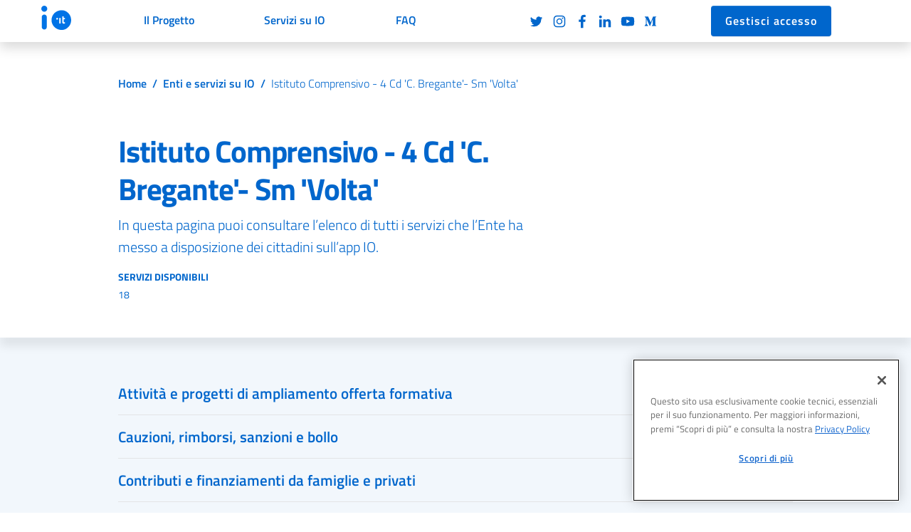

--- FILE ---
content_type: text/html
request_url: https://io.italia.it/enti/istituto-comprensivo-4-cd-c-bregante-sm-volta/
body_size: 4393
content:
<!DOCTYPE html><html lang="it"><head><meta charset="utf-8"/><meta http-equiv="x-ua-compatible" content="ie=edge"/><meta name="viewport" content="width=device-width, initial-scale=1, shrink-to-fit=no"/><meta name="description" content="In questa pagina puoi consultare l’elenco di tutti i servizi che l’Ente ha messo a disposizione dei cittadini sull’app IO."/><meta name="author" content="PagoPa S.p.A."/><meta name="generator" content="Jekyll v3.9.5"/><link rel="canonical" href="https://io.italia.it/enti/istituto-comprensivo-4-cd-c-bregante-sm-volta/"/><title>Istituto Comprensivo - 4 Cd ‘C. Bregante’- Sm ‘Volta’ – IO, l’app dei servizi pubblici</title><link rel="apple-touch-icon" href="/apple-touch-icon.png"><link rel="icon" href="/favicon-32x32.png" sizes="32x32" type="image/png"><link rel="icon" href="/favicon-16x16.png" sizes="16x16" type="image/png"><link rel="manifest" href="/manifest.json"><link rel="mask-icon" href="/safari-pinned-tab.svg" color="#0066CC"><link rel="icon" href="/favicon.ico"><meta name="theme-color" content="#0066CC"><meta name="twitter:card" content="summary_large_image"><meta name="twitter:site" content="@pagopa"><meta name="twitter:creator" content="PagoPa S.p.A."><meta name="twitter:title" content="Istituto Comprensivo - 4 Cd ‘C. Bregante’- Sm ‘Volta’ - IO, l’app dei servizi pubblici"><meta name="twitter:description" content="In questa pagina puoi consultare l’elenco di tutti i servizi che l’Ente ha messo a disposizione dei cittadini sull’app IO."><meta name="twitter:image" content="https://io.italia.it/assets/img/social-card.jpg"><meta property="fb:app_id" content="544232192644134"><meta property="og:url" content="https://io.italia.it/enti/istituto-comprensivo-4-cd-c-bregante-sm-volta/"><meta property="og:title" content="Istituto Comprensivo - 4 Cd ‘C. Bregante’- Sm ‘Volta’ - IO, l’app dei servizi pubblici"><meta property="og:description" content="In questa pagina puoi consultare l’elenco di tutti i servizi che l’Ente ha messo a disposizione dei cittadini sull’app IO."><meta property="og:type" content="website"><meta property="og:image" content="/assets/img/social-card.jpg"><meta property="og:image:secure_url" content="/assets/img/social-card.jpg"><meta property="og:image:type" content="image/jpg"><meta property="og:image:width" content="1200"><meta property="og:image:height" content="630"><meta name="google-site-verification" content="BNVPPeU89nJ0EEzVBq2xufxMJsV06vVPXjsEtbqEsrE"/><link rel="stylesheet" href="/assets/css/vendor/bootstrap-italia.min.css?202510240705"/><link rel="stylesheet" href="/assets/css/vendor/baguetteBox.min.css"/><link rel="stylesheet" href="/assets/main.css?202510240705"/><script src="https://cdn.cookielaw.org/scripttemplates/otSDKStub.js" type="text/javascript" charset="UTF-8" data-domain-script="ba558abe-526e-4046-886c-dafc1747d6fc"></script><script src="https://cdn.cookielaw.org/scripttemplates/otSDKStub.js" type="text/javascript" charset="UTF-8" data-domain-script="ba558abe-526e-4046-886c-dafc1747d6fc"></script><meta http-equiv="Content-Security-Policy" content="default-src 'self'; connect-src 'self' https://*.cookielaw.org https://*.onetrust.com https://pdnd-prod-dl-1-public-data.s3.eu-central-1.amazonaws.com https://news-p-weu-core-app-fn.azurewebsites.net; font-src 'self'; img-src 'self' data: https://*.cookielaw.org https://*.onetrust.com https://static-web.io.italia.it *.medium.com https://assets.cdn.io.italia.it; frame-src https://www.youtube-nocookie.com https://www.google.com https://www.recaptcha.net ; script-src 'self' 'unsafe-eval' 'unsafe-inline' https://*.cookielaw.org https://*.onetrust.com https://www.gstatic.com https://www.google.com https://www.recaptcha.net https://www.gstatic.com/recaptcha/; style-src 'self' 'unsafe-inline';"/></head><body class="overflow-x--hidden layout--" data-ente-fc="93423440721"><script src="/assets/js/fonts.js"></script><script src="/assets/js/vendor/js.cookie.min.js"></script><script src="/assets/js/vendor/jquery.min.js"></script><script src="/assets/js/vendor/popper.min.js"></script><script src="/assets/js/vendor/bootstrap-italia.min.js?202510240705"></script><script src="/assets/js/vendor/baguetteBox.min.js"></script><script src="/assets/js/vendor/stickybits.min.js"></script><script async src="/assets/js/main.js?202510240705"></script><script src="/assets/js/vendor/handlebars.min.js"></script><script src="/assets/js/ente.js"></script><script async src="/assets/js/main.js?202510240705"></script></body></html>

--- FILE ---
content_type: text/html
request_url: https://io.italia.it/enti/entedummy.html
body_size: 11128
content:
<nav class="navbar navbar-dark fixed-top navigation__slim d-lg-none shadow"><div class="container"><a class="d-flex align-items-center navbar-logo text-decoration-none js-scroll-trigger " title="Home" href="/"><img src="/assets/img/io-it-logo-blue.svg" alt="Logo IO app" class="io__icon"/></a><div class="text-right social d-none d-lg-block"><a href="https://twitter.com/ioitaliait" target="_blank" class="small-prints "><svg class="icon"><use xlink:href="/assets/svg/sprite.svg#it-twitter"></use></svg>Twitter </a><a href="https://www.instagram.com/ioitaliait/" target="_blank" class="small-prints "><svg class="icon"><use xlink:href="/assets/svg/sprite.svg#it-instagram"></use></svg>Instagram </a><a href="https://www.facebook.com/IOitaliait/" target="_blank" class="small-prints "><svg class="icon"><use xlink:href="/assets/svg/sprite.svg#it-facebook"></use></svg>Facebook </a><a href="https://www.linkedin.com/showcase/io-l'app-dei-servizi-pubblici/" target="_blank" class="small-prints "><svg class="icon"><use xlink:href="/assets/svg/sprite.svg#it-linkedin"></use></svg>LinkedIn </a><a href="https://www.youtube.com/iolappdeiservizipubblici" class="small-prints " target="_blank"><svg class="icon"><use xlink:href="/assets/svg/sprite.svg#it-youtube"></use></svg>Youtube </a><a href="https://medium.com/io-lapp-dei-servizi-pubblici" class="small-prints" target="_blank"><svg class="icon"><use xlink:href="/assets/svg/sprite.svg#it-medium"></use></svg>Medium </a></div><div class="navbar-nav flex-row d-flex d-lg-none pt-1"><button class="navbar-toggler p-0 border-0" type="button" data-toggle="offcanvas" aria-label="Menu"><span class="navbar-toggler-icon"></span></button></div></div></nav><nav class="navbar navbar-light navigation navbar-expand-lg py-0 shadow"><div class="navbar-collapse offcanvas-collapse"><div class="navbar-nav mr-auto w-100"><div class="container"><div class="row"><div class="col-12 col-lg-1 pt-2 d-none d-lg-block"><a class="d-flex align-items-center navbar-logo" title="Home" href="/"><img src="/assets/img/io-it-logo-blue.svg" alt="Logo IO app" class="io__icon"/></a></div><div class="col-12 col-lg-5 my-5 my-lg-0"><div class="d-block d-lg-flex nav-container"><div class="text-center p-3 px-md-0 position-relative"><a title="Il Progetto" data-idnav="progetto" class="navigation-item d-block text-decoration-none withDropdown" href="#">Il Progetto</a><div class="navigation__subitemsmenu" data-refnav="progetto"><ul class="list-unstyled"><li><a href="/cittadini/" title="per i Cittadini">per i Cittadini</a></li><li><a href="/pubbliche-amministrazioni/" title="per le Pubbliche Amministrazioni">per le Pubbliche Amministrazioni</a></li><li><a href="/sviluppatori/" title="per gli Sviluppatori">per gli Sviluppatori</a></li><li><a href="/giornalisti/" title="per i Giornalisti">per i Giornalisti</a></li><li><a href="/numeri/" title="IO in numeri">IO in numeri</a></li></ul></div></div><div class="text-center p-3 px-md-0 position-relative"><a title="Servizi su IO" data-idnav="servizi" class="navigation-item d-block text-decoration-none withDropdown" href="#">Servizi su IO</a><div class="navigation__subitemsmenu navigation__subitemsmenu--cat " data-refnav="servizi"><div class="flex-fill"><div class="navigation__subitemsmenu__category">In evidenza</div><ul class="list-unstyled"><li><a href="/documenti-su-io" title="Documenti su IO">Documenti su IO</a></li><li><a href="/carta-giovani-nazionale/" title="Carta Giovani Nazionale">Carta Giovani Nazionale</a></li></ul></div><div class="flex-fill"><div class="navigation__subitemsmenu__category">Tutti i servizi</div><ul class="list-unstyled"><li><a href="/enti/#nazionali" title="Enti Nazionali">Enti Nazionali</a></li><li><a href="/enti/#locali" title="Enti Locali">Enti Locali</a></li></ul></div></div></div><div class="text-center p-3 px-md-0 position-relative"><a title="FAQ" data-idnav="faq" class="navigation-item d-block text-decoration-none withDropdown" href="#">FAQ</a><div class="navigation__subitemsmenu" data-refnav="faq"><ul class="list-unstyled"><li><a href="/faq/" title="Generali">Generali</a></li><li><a href="/documenti-su-io/faq/" title="Documenti su IO">Documenti su IO</a></li><li><a href="/carta-giovani-nazionale/faq/" title="Carta Giovani Nazionale">Carta Giovani Nazionale</a></li><li><a href="/bonus-vacanze/faq/" title="Bonus Vacanze">Bonus Vacanze</a></li><li><a href="/cashback/faq/" title="Cashback">Cashback</a></li><li><a href="/certificato-verde-green-pass-covid/faq/" title="Certificazione Verde COVID-19">Certificazione Verde COVID-19</a></li></ul></div></div></div></div><div class="col-12 col-lg-3 d-flex"><div class="text-right social social--nav d-flex align-items-center flex-fill justify-content-center justify-content-lg-end"><a href="https://twitter.com/ioitaliait" target="_blank" class="small-prints "><svg class="icon"><use xlink:href="/assets/svg/sprite.svg#it-twitter"></use></svg>Twitter </a><a href="https://www.instagram.com/ioitaliait/" target="_blank" class="small-prints "><svg class="icon"><use xlink:href="/assets/svg/sprite.svg#it-instagram"></use></svg>Instagram </a><a href="https://www.facebook.com/IOitaliait/" target="_blank" class="small-prints "><svg class="icon"><use xlink:href="/assets/svg/sprite.svg#it-facebook"></use></svg>Facebook </a><a href="https://www.linkedin.com/showcase/io-l'app-dei-servizi-pubblici/" target="_blank" class="small-prints "><svg class="icon"><use xlink:href="/assets/svg/sprite.svg#it-linkedin"></use></svg>LinkedIn </a><a href="https://www.youtube.com/iolappdeiservizipubblici" class="small-prints " target="_blank"><svg class="icon"><use xlink:href="/assets/svg/sprite.svg#it-youtube"></use></svg>Youtube </a><a href="https://medium.com/io-lapp-dei-servizi-pubblici" class="small-prints" target="_blank"><svg class="icon"><use xlink:href="/assets/svg/sprite.svg#it-medium"></use></svg>Medium </a></div></div><div class="col-12 col-lg-3 d-flex"><div class="w-100 text-center"><a target="_blank" href="https://account.ioapp.it/it/accedi/" title="Gestisci accesso" class="btn btn-sm btn-primary btn-io-web m-2"> Gestisci accesso </a></div></div></div></div></div></div></nav><div class="layout--entiservizi internal-page"><article class="px-4 px-md-0"><div class="container container--mid pb-2 pb-md-5"><div class="mb-2 mb-md-5"><nav class="breadcrumb-container" aria-label="breadcrumb"><ol class="breadcrumb"><li class="breadcrumb-item"><a href="/">Home</a><span class="separator">/</span></li><li class="breadcrumb-item"><a href="/enti/">Enti e servizi su IO</a><span class="separator d-none d-md-inline-block">/</span></li><li class="breadcrumb-item active d-none d-md-inline-block" aria-current="page">{{o}}</li></ol></nav></div><div class="row"><div class="col-md-4 order-md-2"><div class="enteDetail__logo my-3 my-md-1" style="background-image: url(https://assets.cdn.io.italia.it/logos/organizations/{{setImgSrc fc}});"></div></div><div class="col-md-8 order-md-1"><h1 class="text-primary enteDetail__title">{{o}}</h1><p class="lead text-primary mt-5 mt-md-1"> In questa pagina puoi consultare l’elenco di tutti i servizi che l’Ente ha messo a disposizione dei cittadini sull’app IO. </p><div class=""><span class="d-block font-weight-bold text-uppercase small text-primary">Servizi disponibili</span><span class="small text-primary">{{s.length}}</span></div></div></div></div><div class="serviziList" id="serviziList"><div class="container container--mid"><div id="collapseServizi" class="collapse-div" role="tablist"> {{#each s}} <div class="collapse-header" id="{{i}}"><button class="collapsed {{#if @first}}border-top-0{{/if}}" data-toggle="collapse" data-target="#collapse{{i}}" aria-expanded="false" aria-controls="collapse{{i}}"> {{n}} {{#arriving q}} <span class="badge badge-primary px-3 font-weight-light small ml-2 mt-1">In arrivo</span> {{/arriving}} </button></div><div id="collapse{{i}}" class="collapse" role="tabpanel" aria-labelledby="{{i}}"><div class="collapse-body col-md-10"> {{{d}}} </div></div> {{/each}} </div></div></div></article></div><footer class="footer text-muted padding-umd"><div class="container"><div class="row "><div class="col-sm-12 col-md-4 "><div class="d-flex"><div class="px-2 team-logo--icon"><a href="https://www.pagopa.gov.it/it/pagopa-spa/" target="_blank" rel="noopener"><img src="/assets/img/logo-pagopa.svg" alt="PagoPA S.p.A."/></a></div></div></div><div class="col-sm-12 col-md-4 "><div class="footer__badges px-2 my-2 px-md-0 my-md-0"><p>Scarica l'app:</p><ul class="col list-inline m-0 p-0 d-flex flex flex-wrap" style="gap: 0.5rem;"><li class="list-inline-item"><a href="https://apps.apple.com/it/app/io/id1501681835" title="Scarica da App Store" onclick="ga('send', 'event', 'link', 'click', 'Download App: iOS', 1)"><img src="/assets/img/badge-appstore.svg" alt="App Store"></a></li><li class="list-inline-item"><a href="https://play.google.com/store/apps/details?id=it.pagopa.io.app" title="Scarica da Play Store" onclick="ga('send', 'event', 'link', 'click', 'Download App: Android', 1)"><img src="/assets/img/badge-playstore.svg" alt="Play Store"></a></li></ul></div></div><div class="col-sm-12 col-md-4 "><div class="text-right social px-2 my-2 px-md-0 my-md-0"><div class="d-flex align-items-md-end flex-column"><div><span>Seguici su:</span><a href="https://twitter.com/ioitaliait" target="_blank" class="small-prints "><svg class="icon"><use xlink:href="/assets/svg/sprite.svg#it-twitter"></use></svg>Twitter </a><a href="https://www.instagram.com/ioitaliait/" target="_blank" class="small-prints "><svg class="icon"><use xlink:href="/assets/svg/sprite.svg#it-instagram"></use></svg>Instagram </a><a href="https://www.facebook.com/IOitaliait/" target="_blank" class="small-prints "><svg class="icon"><use xlink:href="/assets/svg/sprite.svg#it-facebook"></use></svg>Facebook </a><a href="https://www.linkedin.com/showcase/io-l'app-dei-servizi-pubblici/" target="_blank" class="small-prints "><svg class="icon"><use xlink:href="/assets/svg/sprite.svg#it-linkedin"></use></svg>LinkedIn </a><a href="https://www.youtube.com/iolappdeiservizipubblici" class="small-prints " target="_blank"><svg class="icon"><use xlink:href="/assets/svg/sprite.svg#it-youtube"></use></svg>Youtube </a><a href="https://medium.com/io-lapp-dei-servizi-pubblici" class="small-prints" target="_blank"><svg class="icon"><use xlink:href="/assets/svg/sprite.svg#it-medium"></use></svg>Medium </a></div><img src="/assets/img/nextGenerationEU-outline-white.svg" width="200" height="47" alt="Finanziato dall'Unione Europea · NextGenerationEU" style="user-select: none; margin-top: 40px"/></div></div></div></div><div class="row pt-3 pb-4 colophon"><ul class="col list-inline small"><li class="list-inline-item"><a href="/privacy-policy/" class="small-prints">Privacy Policy</a></li><li class="list-inline-item"><a href="/note-legali/" class="small-prints">Note Legali</a></li><li class="list-inline-item"><a href="/security.html" class="small-prints">Sicurezza</a></li><li class="list-inline-item"><a href="https://form.agid.gov.it/view/c2998ca0-df2d-11ef-8637-9f856ac3da10" class="small-prints">Dichiarazione di accessibilità</a></li></ul><p class="small text-white px-1">PagoPA S.p.A., Piazza Colonna, 370, Roma, 00187 IT</p></div></div></footer>

--- FILE ---
content_type: text/css
request_url: https://io.italia.it/assets/main.css?202510240705
body_size: 86104
content:
/*! HTML5 Boilerplate v6.0.1 | MIT License | https://html5boilerplate.com/ */html{color:#222;font-size:1em;line-height:1.4}::-moz-selection{background:#b3d4fc;text-shadow:none}::selection{background:#b3d4fc;text-shadow:none}hr{display:block;height:1px;border:0;border-top:1px solid #ccc;margin:1em 0;padding:0}audio,canvas,iframe,img,svg,video{vertical-align:middle}fieldset{border:0;margin:0;padding:0}textarea{resize:vertical}.browserupgrade{margin:0.2em 0;background:#ccc;color:#000;padding:0.2em 0}.hidden{display:none !important}.visuallyhidden{border:0;clip:rect(0 0 0 0);-webkit-clip-path:inset(50%);clip-path:inset(50%);height:1px;margin:-1px;overflow:hidden;padding:0;position:absolute;width:1px;white-space:nowrap}.visuallyhidden.focusable:active,.visuallyhidden.focusable:focus{clip:auto;-webkit-clip-path:none;clip-path:none;height:auto;margin:0;overflow:visible;position:static;width:auto;white-space:inherit}.invisible{visibility:hidden}.clearfix:before,.clearfix:after{content:" ";display:table}.clearfix:after{clear:both}@media print{*,*:before,*:after{background:transparent !important;color:#000 !important;box-shadow:none !important;text-shadow:none !important}a,a:visited{text-decoration:underline}a[href]:after{content:" (" attr(href) ")"}abbr[title]:after{content:" (" attr(title) ")"}a[href^="#"]:after,a[href^="javascript:"]:after{content:""}pre{white-space:pre-wrap !important}pre,blockquote{border:1px solid #999;page-break-inside:avoid}thead{display:table-header-group}tr,img{page-break-inside:avoid}p,h2,h3{orphans:3;widows:3}h2,h3{page-break-after:avoid}}@keyframes fadeInFromNone{0%{display:none;opacity:0}1%{display:block;opacity:0}100%{display:block;opacity:1}}.constellations{position:absolute;width:100%}.constellation__inner{position:absolute;color:white}.constellation__inner--regione{top:148px;left:-77px}@media screen and (min-width: 1200px){.constellation__inner--regione{left:14px}}.constellation__inner--comune{top:128px;right:223px}@media screen and (min-width: 1200px){.constellation__inner--comune{right:313px}}.constellation__inner--entrate{top:550px;left:0}@media screen and (min-width: 1200px){.constellation__inner--entrate{left:90px}}.constellation__inner--aci{top:575px;right:252px}@media screen and (min-width: 1200px){.constellation__inner--aci{right:342px}}.title{font-family:'Lora', serif;font-weight:400;font-size:14px;font-style:italic;letter-spacing:8px;text-transform:uppercase;opacity:.2;position:absolute}.title--regione{top:25px;left:55px}@media screen and (min-width: 1200px){.title--regione{left:0px}}.title--comune{top:5px;left:5px}.title--entrate{top:40px;left:180px}.title--aci{top:40px;left:40px}.text{color:#fff;font-weight:300;font-size:14px;position:absolute}.text--small{font-size:12px}.text--ticket{top:0px;left:160px}.text--prescrizioni{top:60px;left:70px}.text--esenzioni{top:36px;left:304px}.text--referti{top:125px;left:292px}.text--anagrafe{top:30px;left:-72px}.text--mensa{left:195px;top:-20px}.text--multe{top:55px;left:235px}.text--tari{top:120px;left:80px}.text--avvisi{top:45px;left:-13px}.text--rimborsi{top:-10px;left:190px}.text--visure{top:112px;left:120px;width:60px}.text--bollo{left:-75px;top:20px}.text--certificati{left:43px;top:-33px;width:200px}.ball{width:20px;height:20px;background-color:#FFF;border-radius:50%;position:absolute;margin-top:-10px;margin-left:-10px;box-shadow:0 0 16px rgba(255,255,255,0.8)}.ball:before,.ball:after{content:"";width:48px;height:48px;background:transparent;border-radius:50%;border:1px solid #00FFF8;position:absolute;top:50%;left:50%;margin:-24px;transform:scale(0.1);transition:none}.ball:after{border:2px solid #FFF;transform:scale(0.2)}.ball.ball--burst:before{transition:all 1s ease;transform:scale(2);opacity:0}.ball.ball--burst:after{transition:all 2s ease;transform:scale(2);opacity:0}.ball--small{width:10px;height:10px;margin-top:-5px;margin-left:-5px}.ball--ticket{top:26px;left:208px}.ball--prescrizioni{top:97px;left:129px}.ball--esenzioni{top:46px;left:288px}.ball--referti{top:133px;left:279px}.ball--anagrafe{top:78px;left:1px}.ball--mensa{top:3px;left:171px}.ball--multe{top:84px;left:221px}.ball--tari{top:113px;left:111px}.ball--avvisi{top:32px;left:2px}.ball--rimborsi{top:4px;left:172px}.ball--visure{top:105px;left:112px}.ball--bollo{top:37px;left:0}.ball--certificati{top:0px;left:60px}.line{position:absolute;height:1px;line-height:1px;border-bottom:1px dashed rgba(255,255,255,0.2)}.line--ticket{width:48px;top:35px;transform:rotate(16deg);left:225px}.line--prescrizioni{width:70px;top:59px;transform:rotate(-44deg);left:136px}.line--esenzioni{width:56px;top:88px;transform:rotate(95deg);left:256px}.line--referti{width:120px;top:116px;transform:rotate(-166deg);left:148px}.line--anagrafe{width:140px;top:38px;transform:rotate(156deg);left:20px}.line--mensa{width:58px;top:43px;transform:rotate(59deg);left:168px}.line--multe{width:80px;top:98px;transform:rotate(165deg);left:126px}.line--tari{width:72px;top:97px;transform:rotate(20deg);left:27px}.line--avvisi{width:133px;top:18px;transform:rotate(171deg);left:23px}.line--visure{width:85px;top:55px;transform:rotate(122deg);left:98px}.line--rimborsi{width:92px;top:70px;transform:rotate(35deg);left:14px}.line--bollo{width:35px;top:18px;transform:rotate(148deg);left:15px}.section{background-color:transparent;pointer-events:none}.section.active,.section.section__7{pointer-events:auto}.section.section--wpointers{pointer-events:auto !important}.section.section-inset-shadow{-webkit-box-shadow:inset 0 1rem 1rem -1rem rgba(0,0,0,0.1);box-shadow:inset 0 1rem 1rem -1rem rgba(0,0,0,0.1)}.section-wrapper{display:table;margin:0 auto}@media screen and (min-width: 992px){.section-wrapper{width:100vw;height:calc(100vh - 50px)}}.section-wrapper__inner{display:table-cell}@media screen and (min-width: 992px){.section-wrapper__inner{vertical-align:middle;position:fixed;width:100vw;min-height:100vh;z-index:auto;left:50%;top:200px;margin-left:-50vw}}.section-text{transition:all 0.5s ease-in-out}.section-text p{font-size:1rem;transition:opacity 0.5s ease-in-out}.section-text p:nth-child(1){transition-delay:0s}.section-text p:nth-child(2){transition-delay:0.25s}.section-text p:nth-child(3){transition-delay:0.5s}.section-text p:nth-child(4){transition-delay:0.75s}.section-text p:nth-child(5){transition-delay:1s}@media screen and (min-width: 992px){.section-text{opacity:0;pointer-events:none}.section-text p{opacity:0;pointer-events:none}.active .section-text{transform:translate(0, 0);opacity:1;pointer-events:auto}.active .section-text p{opacity:1;pointer-events:auto}}.section-text--left{color:#06c;font-size:16px;line-height:24px}@media screen and (min-width: 992px){.section-text--left{transform:translate(0, 20px);font-size:20px}}.section-text--left h2{margin:60px 0 16px;font-weight:400}@media screen and (min-width: 992px){.section-text--left h2{margin:0}}.section-text--right{color:#5c6f82;font-size:16px;line-height:24px}@media screen and (min-width: 992px){.section-text--right{transform:translate(0, 20px);font-size:20px}}.section-text__inner{padding:0 16px}@media screen and (min-width: 992px){.section-text__inner{padding:0 40px}}@media screen and (min-width: 1200px){.section-text__inner{padding:0 80px}}.section-text__inner h2{font-size:1.4rem;line-height:1.4;font-weight:600}.section-text__inner h2 b,.section-text__inner h2 strong{font-weight:700}@media screen and (min-width: 768px){.section-text__inner h2{font-size:2rem}}.section__bonus{background-color:#2d489d;z-index:10}.section__bonus img{width:55px}.section__bonus .lead{font-size:1rem}@media screen and (min-width: 768px){.section__bonus .lead{font-size:1.2rem}}.section__bonus .counter{color:#fff;font-size:2rem;font-weight:600}.section__bonus .counterdesc{font-size:1.1rem;color:#fff}.section__bonus .tooltip-inner{font-size:0.7rem;background-color:#17324d;margin-left:-2px;line-height:1.7;padding:10px;max-width:150px;text-align:left}.section__bonus .tooltip{left:10px !important}.section__bonus .tooltip .arrow{display:block}.section__bonus .bs-tooltip-auto[x-placement^="right"] .arrow::before,.section__bonus .bs-tooltip-right .arrow::before{border-right-color:#17324d}.section__bonus .bs-tooltip-auto[x-placement^="left"] .arrow::before,.section__bonus .bs-tooltip-left .arrow::before{border-left-color:#17324d}.section__bonus .bs-tooltip-auto[x-placement^="left"] .arrow,.section__bonus .bs-tooltip-left .arrow{right:2px}.section__7{background-color:#f2f7fc}.section__7:before{content:" ";background-color:#fff;height:40%;right:0;left:0;bottom:0;position:absolute;z-index:0}.section__7_inner{position:relative;z-index:1}@media screen and (max-width: 768px){.section__7_inner{padding:0;max-width:unset}}.section__7 .advantage-cards img{height:88px;width:auto}.section__7 .advantage-cards h6{font-size:0.9rem}.section__7 .advantage-cards a.item{transition:all 0.2s ease-in-out}.section__7 .advantage-cards a.item:hover{transform:scale(1.1)}@media (min-width: 768px){.section__7 .advantage-cards .item{width:45%}}@media (min-width: 992px){.section__7 .advantage-cards .item{width:23%}.section__7 .advantage-cards .card .card-body h5.card-title{font-size:1.2rem;line-height:1.5rem;font-weight:600}}.section__7 .advantage-cards a{text-decoration:none}.section__8{color:#fff;font-size:1.2rem;line-height:1.4}@media screen and (max-width: 768px){.section__8{font-size:1rem}}.section__8_inner{background:radial-gradient(100% 100% at 50% 0%, #00266b 0%, #0073d1 100%);background-repeat:none;background-position-x:center;background-position-y:top;padding-bottom:2em;padding-top:2em;background-size:cover}.section__8 .newsletter-form{padding-bottom:1em;padding-top:1em}.section__8 .newsletter-form .input-group{box-shadow:2px 2px 24px 0px rgba(0,0,0,0.4)}.section__8 .newsletter-form .input-group .input-group-append{margin-right:-1px}.section__8 .newsletter-form .input-group .input-group-prepend{background-color:transparent}.section__8 .newsletter-form .input-icon{border-top-left-radius:5px !important;border-bottom-left-radius:5px !important;padding-left:1.5em}.section__8 .newsletter-form .input-email{font-weight:400}.section__8 .newsletter-form .input-email::placeholder{color:#ddd}.section__8 .newsletter-form .input-submit{border-top-right-radius:5px !important;border-bottom-right-radius:5px !important;color:#fff;padding-left:1.5em;padding-right:1.5em}.section__8 .form-check [type="checkbox"]:not(:checked)+label::after{border-color:#fff}.section__9{background-color:#f2f7fc}.collapse-faq .collapse-header button{color:#fff;font-size:1.5em;padding-left:0;font-weight:400 !important;border-top:1px solid rgba(255,255,255,0.2)}.collapse-faq .collapse-header button:focus{outline:none !important}.collapse-faq.collapse-div{border-bottom:none}.collapse-faq .collapse-header [data-toggle="collapse"]{border-top:1px solid rgba(255,255,255,0.16)}.collapse-faq .collapse-header [data-toggle="collapse"]:before{width:2.5rem;content:url("data:image/svg+xml,%3Csvg xmlns='http://www.w3.org/2000/svg' viewBox='0 0 24 24'%3E%3Cpath fill='%23FFF' d='M12 10.25L16.77 15a.75.75 0 0 0 1.06 0 .74.74 0 0 0 0-1.06l-4.77-4.75a1.51 1.51 0 0 0-2.12 0L6.17 14a.74.74 0 0 0 0 1.06.75.75 0 0 0 1.06 0z'%3E%3C/path%3E%3C/svg%3E")}.collapse-faq .collapse-header [data-toggle="collapse"]:hover{background-color:transparent}.collapse-faq .collapse-header [data-toggle="collapse"]:after{position:relative;margin-right:-12px}.collapse-faq .collapse-header [data-toggle="collapse"][aria-expanded="false"]{color:#fff}.collapse-faq>.collapse-header:first-child [data-toggle="collapse"]{border-top:none;margin-top:1em}.collapse-faq .collapse-body{font-size:1.1em;line-height:1.6;margin:1.2em 0;padding:0}.collapse-faq .collapse-body a{color:#fff;font-size:inherit;text-decoration:underline}.section__10_inner{position:relative;padding-bottom:5em;padding-top:5em}.section__10 .h1,.section__10 .h2,.section__10 .h3,.section__10 p{color:#5c6f82}.section__10 .h1{margin-bottom:32px}.section__10 .activity-title{font-weight:300;color:#5c6f82;font-size:24px;line-height:36px}.section__10 .activity-list{border-left:1px solid #ccc;margin:16px 8px;padding:0 24px;list-style-type:none}.section__10 .activity-list .activity{position:relative}.section__10 .activity-list .activity:after{content:" ";width:32px;height:32px;line-height:16px;margin:12px;background-color:#0073e6;border-radius:50%;border:8px solid #fff;display:block;text-align:center;color:#fff;position:absolute;left:-52px;top:-12px;font-size:10px}.section__10 .activity-list .activity .h3{font-size:20px;font-weight:600}.section__10 .activity-list .activity p{font-size:16px;padding:8px 0 16px}.section__10 .activity-list .activity--done:after{content:"✔";background-color:#00c5ca}.section__11{background:#005db4;background:radial-gradient(circle, #005db4 15%, #00266b 100%)}.section__11_ptext{font-size:1rem;color:#fff}.section__12{position:relative}.section__12_info_container{padding-top:48px;padding-bottom:48px}@media screen and (min-width: 992px){.section__12_info_container{padding-top:80px;padding-bottom:80px}}@media screen and (min-width: 992px){.section__12_img_container{position:absolute;right:0;top:0;width:50vw;height:100%}}.section__12_img{display:block;width:100%}@media screen and (min-width: 992px){.section__12_img{position:absolute;height:100%;object-fit:cover}}.section__12_inner{position:relative;z-index:1}.section__14 .text-desc{font-size:1.1rem;color:#fff;position:relative}.section__14:before{position:absolute;width:100%;height:1px;background-color:transparent;-webkit-box-shadow:0px 0px 12px 0px #022f5c;-moz-box-shadow:0px 0px 12px 0px #022f5c;box-shadow:0px 0px 12px 0px #022f5c;z-index:10;top:0;content:""}@media screen and (min-width: 768px){.section__14:before:after{left:20%;width:60%}}.section__15{background-color:#06c;background-image:url("" "/assets/img/home-sezione-download.jpg");background-repeat:no-repeat;background-position-x:center;background-size:cover;background-position-y:center;position:relative;max-height:400px}@media screen and (min-width: 992px){body.is-scrolled .section__2 .section-wrapper{margin-top:39px}}@media screen and (max-width: 768px){.padding-umd>*{padding-right:16px;padding-left:16px}}#home-playvideo{position:relative;top:-2px}.section__1{background-color:#0073d1;position:relative;z-index:6;pointer-events:unset}@media screen and (min-width: 768px){.section__1{height:741px}}.section__1 .btn-newsletter{border:1px solid #fff;background-color:#fff;color:#06c}@media screen and (min-width: 768px){.section__1 .btn-newsletter{color:#fff;background-color:rgba(0,102,204,0.5) !important}}.section__1 .btn-newsletter:hover{background-color:#fff !important;color:#06c}.section__1 .btn-video{border:1px solid #fff;color:#06c}.section__1 .btn-video:hover{border-color:#034c98}.section__1__logo h2{font-size:1.75rem !important;margin-left:0.5rem;margin-bottom:0}.section__1_img{position:relative;max-width:100%;height:741px;background-image:url("/assets/img/home-ambientato.jpg");background-repeat:no-repeat;background-position-x:70%;background-position-y:200px;background-size:1800px 620px}@media screen and (min-width: 768px){.section__1_img{background-position-x:center;background-position-y:center;background-size:unset}}.section__1_img:before{content:" ";width:100%;position:absolute;height:100%;z-index:1;background:linear-gradient(165deg, #0073d1 35%, rgba(0,115,209,0.4) 50%, rgba(0,115,209,0.2) 65%, rgba(0,115,209,0) 80%)}@media screen and (min-width: 768px){.section__1_img:before{display:none;background:none}}.section__1_inner{position:absolute;top:0;bottom:0;right:0;left:0;z-index:7;height:100%}.section__1_inner .io__icon{width:80px}.section__1_inner .badge-beta{background-color:#21dedf;font-size:12px !important;font-weight:500}.section__1_inner h2{color:#fff;font-size:2.5rem}.section__1_inner .section__1_main{width:100%}@media screen and (min-width: 768px){.section__1_inner .section__1_main{width:80%}}@media screen and (min-width: 992px){.section__1_inner .section__1_main{width:60%}}@media screen and (min-width: 1200px){.section__1_inner .section__1_main{width:50%}}.section__1_inner .section__1_main p{color:#fff;font-size:1.1rem}@media screen and (min-width: 576px){.section__1_inner .section__1_main p{font-size:1.25rem}}.section__1_wrap{overflow:hidden}.section__1 .social>span{margin-right:1em;font-size:1rem}.section__1 .social .small-prints{font-size:0}.section__1 .social a{padding:0 4px;font-size:0;color:#fff;margin-right:0.1rem}.section__1 .social .icon{fill:#06c;background-color:#fff;padding:0.1em 0.2em;border-radius:100%;font-size:initial;width:30px;height:30px}.section__1 .social .icon--inverted{fill:#fff;background-color:transparent;width:28px;height:28px}@media screen and (min-width: 768px){.section__1 .social .icon{margin-right:0.2em}}a.btn-io-web{color:white !important}a.btn-io-web.user:before{content:url("/assets/img/icon-user.svg");position:relative;top:2px;left:-4px}.btn-download{background-color:#fff;color:#06c;min-width:60%}@media screen and (min-width: 576px){.btn-download{min-width:auto}}.btn-download .icon-os{height:20px;fill:#fff;position:relative;fill:#06c}.btn-download .icon-os:hover{fill:#06c}.btn-download .icon-os.ios{top:-2px}.btn-download:hover{color:#fff;background-color:#034c98}.btn-download:hover .icon-os{fill:#fff !important}.btn-download--bg{display:inline-flex;align-items:center}.btn-download--bg.ios:before{content:url("/assets/img/icon-appstore.svg");position:relative;top:2px;left:-4px}.btn-download--bg.android:before{content:url("/assets/img/icon-playstore.svg");position:relative;top:2px;left:-4px}.btn-download--w-icon{display:inline-flex;align-items:center}.btn-download--w-icon.ios:before{content:url("/assets/img/icon-appstore--blu.svg");position:relative;top:2px;left:-4px;fill:red}.btn-download--w-icon.android:before{content:url("/assets/img/icon-playstore--blu.svg");position:relative;top:2px;left:-4px;fill:red}.btn-download--w-icon:hover.ios:before{content:url("/assets/img/icon-appstore.svg")}.btn-download--w-icon:hover.android:before{content:url("/assets/img/icon-playstore.svg")}.section__cashback{background-color:#fff;position:relative;z-index:9}.section__cashback .lead{font-size:1rem}@media screen and (min-width: 768px){.section__cashback .lead{font-size:1.2rem}}.section__cashback .badge{color:#000000 !important}.section__cashback__top{height:15px;position:absolute;top:0;left:0;width:100%;background:linear-gradient(0deg, #fff 0%, #ddd 100%)}.section__covid-pass{overflow-y:hidden;background:radial-gradient(100% 100% at 0% 97.11%, #0871b6 0%, rgba(8,113,182,0.1) 100%);background-color:#20908b;position:relative;z-index:9}.section__covid-pass .badge{color:#000;font-size:0.75rem}.section__covid-pass .lead{font-size:1rem}@media screen and (min-width: 768px){.section__covid-pass .lead{font-size:1.2rem}}.section__covid-pass-img{margin-top:15px;height:315px}@media screen and (min-width: 768px){.section__covid-pass-img{margin-top:auto;position:absolute;height:300px;top:-15px}}.section__documenti-su-io{overflow-y:hidden;background-color:#0a1f8f;background:url("/assets/img/documenti-su-io/pattern-home.png");position:relative;z-index:9}.section__documenti-su-io .text-container .lead{font-size:1rem}@media screen and (min-width: 768px){.section__documenti-su-io .text-container .lead{font-size:1.2rem}}@media (max-width: 768px){.section__documenti-su-io .text-container{position:relative;top:-25em}}.section__documenti-su-io-img{width:228px}.section__documenti-su-io-img img{bottom:-24px;position:relative}@media (max-width: 768px){.section__documenti-su-io-img img{bottom:-26em;display:inline-block}}.section__cgn{overflow-y:hidden;background-color:#0a1f8f;background:url("/assets/img/carta-giovani-nazionale/pattern-home.png"),linear-gradient(339deg, rgba(10,31,143,0.95) 10%, rgba(234,87,123,0.95));position:relative;z-index:9}.section__cgn .badge{color:#000;font-size:0.75rem}.section__cgn .lead{font-size:1rem}@media screen and (min-width: 768px){.section__cgn .lead{font-size:1.2rem}}.section__cgn-img{width:228px}.section__cgn-img img{bottom:-3rem;position:relative}@media screen and (min-width: 768px){.section__cgn-img img{position:absolute;bottom:0}}.section__donation-ukraine{overflow-y:hidden;background:radial-gradient(100% 100% at 0% 97.11%, #0871b6 0%, rgba(8,113,182,0.1) 100%);background-color:#2d489d;position:relative;z-index:9}.section__donation-ukraine .badge{color:#000;font-size:0.75rem}.section__donation-ukraine .lead{font-size:1rem}@media screen and (min-width: 768px){.section__donation-ukraine .lead{font-size:1.2rem}}.section__donation-ukraine-img{margin-top:15px;height:315px}@media screen and (min-width: 768px){.section__donation-ukraine-img{margin-top:auto;height:300px;top:-15px}}.universe{margin-top:50px;min-height:calc(100vh - 50px);padding-top:0;padding-bottom:0}@media screen and (min-width: 992px){.universe{margin-top:0;min-height:100vh}}.galaxy{position:absolute}.galaxy__layer{width:100vw;height:100vh;background-size:cover}.galaxy__layer--one{background-image:url(img/stars-level1.png)}.galaxy__layer--two{background-image:url(img/stars-level2.png)}.galaxy__layer--three{background-image:url(img/stars-level3.png)}.volume{opacity:.8;position:absolute;bottom:20px;right:20px;width:32px;height:32px;cursor:pointer;pointer-events:auto;transition:opacity .2s ease-in}.volume:hover{opacity:1}.volume--on{display:block}.volume__mute .volume--on{display:none}.volume--off{display:none}.volume__mute .volume--off{display:block}.italia{display:none}@media screen and (min-width: 992px){.italia{display:block;position:fixed;width:60vw;height:calc(100vh - 50px);background-color:#f2f7fc;left:0;margin:0 auto;z-index:-5;top:50px;right:0}}.italia__shape{position:absolute;width:100%;height:calc(100vh - 50px);background:url("/assets/img/italy-dotted.jpg") center center no-repeat;background-size:cover}.device{visibility:hidden;position:absolute;z-index:5;width:227px;height:491px;top:160px;left:50%;margin-left:-113.5px;background-size:cover;text-align:center;overflow:hidden;border-radius:22px;transition:opacity .5s ease-out, margin-top .5s ease-in-out, opacity .5s linear, visibility .1s linear}.device.show{visibility:visible}@media screen and (min-width: 992px){.device{position:fixed}}@media screen and (max-width: 992px){.device{margin-top:50px}}body.is-scrolled .device{z-index:-2}.device__content{transition:all .2s ease-out;position:absolute;width:100%;opacity:0;pointer-events:none}.device__content.device__content--in{opacity:1;pointer-events:auto}.device__logo{position:relative;width:120px;height:100px;left:10px;background-image:url("data:image/svg+xml,%3Csvg xmlns='http://www.w3.org/2000/svg' xmlns:xlink='http://www.w3.org/1999/xlink' width='128' height='107' viewBox='0 0 128 107'%3E%3Cdefs%3E%3Cpath id='io---logo-white-shadowed-b' d='M702.55773,308 C720.808654,308 737,291.79119 737,271.79661 C737,251.80203 720.808654,235.59322 702.55773,235.59322 C680.862579,235.59322 664.671233,251.80203 664.671233,271.79661 C664.671233,291.79119 680.862579,308 702.55773,308 Z M693.361892,284.353562 L693.361892,264.036159 L698.664798,264.036159 L698.664798,284.389713 L693.361892,284.389713 L693.361892,284.353562 Z M714.187212,268.66361 L709.340848,268.66361 L709.340848,277.014713 C709.340848,277.846208 709.375966,278.388488 709.411085,278.750007 C709.446203,279.075375 709.586678,279.364591 709.832508,279.617654 C710.078338,279.870718 710.464642,279.979174 710.991421,279.979174 L714.011619,279.90687 L714.25745,284.245106 C712.50152,284.642777 711.131895,284.859689 710.218812,284.859689 C707.830749,284.859689 706.215294,284.31741 705.372448,283.196699 C704.494483,282.11214 704.07306,280.08763 704.07306,277.123169 L704.07306,258.360301 L709.375966,258.360301 L709.375966,264.000007 L714.222331,264.000007 L714.222331,268.66361 L714.187212,268.66361 Z M685.389973,270.218144 C684.47689,270.218144 683.704281,269.892777 683.107265,269.242041 C682.510249,268.591306 682.194182,267.795963 682.194182,266.856012 C682.194182,265.916061 682.510249,265.120717 683.072146,264.469982 C683.669162,263.819247 684.441771,263.530031 685.354854,263.530031 C686.267937,263.530031 687.040546,263.855399 687.637562,264.506134 C688.234578,265.156869 688.515527,265.952213 688.515527,266.928316 C688.515527,267.904419 688.234578,268.66361 687.637562,269.314345 C687.075665,269.892777 686.338175,270.218144 685.389973,270.218144 Z M638.005291,251.446434 C643.14826,251.446434 647.31746,255.615634 647.31746,260.758604 L647.31746,297.030799 C647.31746,302.173769 643.14826,306.342969 638.005291,306.342969 C632.862322,306.342969 628.693122,302.173769 628.693122,297.030799 L628.693122,260.758604 C628.693122,255.615634 632.862322,251.446434 638.005291,251.446434 Z M638.005291,241.200192 C631.927237,241.200192 627,236.23051 627,230.100096 C627,223.969682 631.927237,219 638.005291,219 C644.083345,219 649.010582,223.969682 649.010582,230.100096 C649.010582,236.23051 644.083345,241.200192 638.005291,241.200192 Z'/%3E%3Cfilter id='io---logo-white-shadowed-a' width='132.7%25' height='140.4%25' x='-8.2%25' y='-10.1%25' filterUnits='objectBoundingBox'%3E%3CfeOffset dx='9' dy='9' in='SourceAlpha' result='shadowOffsetOuter1'/%3E%3CfeGaussianBlur in='shadowOffsetOuter1' result='shadowBlurOuter1' stdDeviation='4.5'/%3E%3CfeColorMatrix in='shadowBlurOuter1' values='0 0 0 0 0 0 0 0 0 0 0 0 0 0 0 0 0 0 0.1 0'/%3E%3C/filter%3E%3C/defs%3E%3Cg fill='none' fill-rule='evenodd' transform='translate(-627 -219)'%3E%3Cuse fill='%23000' filter='url(%23io---logo-white-shadowed-a)' xlink:href='%23io---logo-white-shadowed-b'/%3E%3Cuse fill='%23FFF' xlink:href='%23io---logo-white-shadowed-b'/%3E%3C/g%3E%3C/svg%3E");background-size:cover;margin:36px auto 8px}.device__list{list-style-type:none;padding:0 72px;text-align:left}.device__list li{color:#06C;font-weight:600;line-height:24px;padding:8px 0}.device__icon{width:24px;padding-right:8px}@media screen and (min-width: 992px){.col__device{width:227px !important}}.col__device__mobile{width:70%;margin:16px 15%;border-radius:22px}@media screen and (min-width: 768px){.col__device__mobile{width:50%;margin:16px 25%}}@media screen and (min-width: 992px){.col__device__mobile{display:none}}.col__device__privacy{width:70%;margin:16px 15%;border-radius:22px}.copy{position:fixed;width:100vw;height:calc(100vh - 150px);z-index:-4;top:100px;left:50%;margin-left:-50vw;background-size:cover;overflow:hidden;transition:all 0.5s ease-out}.copy__content{transition:all 0.5s ease-out;position:absolute;width:303px;opacity:0}.copy__content.copy__content--in{opacity:1}.copy__logo{width:120px;height:100px;background-image:url(img/io-logo-temp@3x.png);background-size:cover;margin:72px auto 36px}.copy__list{list-style-type:none;padding:0 72px;text-align:left}.copy__list li{color:#06c;font-weight:600;line-height:24px;padding:4px 0}.copy__icon{width:24px;padding-right:8px}.col__copy{width:303px !important}.footer{background-color:#00264D;color:#fff;padding:3em 0}@media screen and (min-width: 576px){.footer{text-align:left}}.footer__badges{font-size:1rem;color:#fff}.footer .social{font-size:1rem;color:#fff}.footer .social>span{margin-right:10px;position:relative;top:4px}.footer .social .small-prints{font-size:0}.footer .social .icon{fill:#fff;font-size:initial;margin-right:0.4em;width:24px;height:24px}@media screen and (max-width: 768px){.footer .social{text-align:left !important;margin-top:1em}}.footer .team-logo--icon{width:72px}.footer .team-logo--text{font-size:16px;line-height:18px;max-width:160px;text-transform:uppercase}.footer .small-prints{color:#00fff8;font-weight:600}.footer .colophon{border-top:1px solid rgba(255,255,255,0.1);margin-top:2em}.footer .colophon .list-inline-item:not(:last-child){margin-right:1.5em}@media screen and (min-width: 768px){.footer .colophon{margin-top:4em}}.cookiebar{background-color:#455b71}@media screen and (min-width: 768px){.cookiebar{display:-webkit-box;display:-ms-flexbox;display:flex}}.preload__overlay{position:fixed;width:100%;height:100%;left:0;top:0;z-index:100;display:flex;align-items:center;text-align:center;background:#fff}.preload__spinner{width:40px;height:40px;margin:0 auto;border-radius:50%;background-color:#0073e6;animation:spinner-scale 1.0s infinite ease-in-out}@keyframes spinner-scale{0%{transform:scale(0)}100%{transform:scale(1);opacity:0}}.navbar-dark .navbar-toggler-icon{background-image:url([data-uri]);background-size:25px}.navbar-dark .navbar-toggler:hover,.navbar-dark .navbar-toggler:focus{border:none !important;outline:none !important;box-shadow:none}.navigation__slim{position:fixed;height:50px;display:block;width:100%;z-index:100;padding:8px 16px !important;color:#06c;top:0;background:#fff;transition:background 0.2s ease-out}@media screen and (min-width: 992px){.navigation__slim{z-index:4}}@media screen and (min-width: 992px){.navigation__slim{background:rgba(0,102,204,0)}}.navigation__slim .social{font-size:0;color:#fff;margin-right:0.5rem}.navigation__slim .social>span{margin-right:1em}.navigation__slim .social .small-prints{font-size:0}.navigation__slim .social a{padding:0 4px}.navigation__slim .social .icon{fill:#06c;background-color:#fff;padding:0.1em 0.2em;border-radius:100%;font-size:initial;width:24px;height:24px}.navigation__slim .social .icon--inverted{fill:#fff;background-color:transparent;width:28px;height:28px}@media screen and (min-width: 768px){.navigation__slim .social .icon{margin-right:0.2em}}@media screen and (min-width: 768px){.navigation__slim .social{text-align:left !important;margin-top:1em;margin-right:10px}}.navbar-logo{-webkit-box-pack:center;-ms-flex-pack:center;justify-content:center}@media screen and (min-width: 992px){.navbar-logo{-webkit-box-pack:left;-ms-flex-pack:left;justify-content:left}}.badge-beta{background-color:#0073e6;font-weight:300;color:#fff;font-size:9px !important;padding:2px 6px;border-radius:4px;margin-top:6px}@media screen and (min-width: 768px) and (max-width: 992px){.navbar-nav .badge-beta{position:absolute;background-color:#455b71;bottom:4px;right:-4px;z-index:-1}}.nav-container{justify-content:space-around}.navigation{transition:all 0.5s ease-out;background:white;z-index:100}@media screen and (min-width: 992px){.navigation{z-index:3}}.navigation__subitemsmenu{display:none;padding:0.5rem 1rem;border-bottom:1px solid #ddd}@media screen and (min-width: 992px){.navigation__subitemsmenu{padding:1.5rem 1.5rem 1rem 1.5rem;position:absolute;top:100%;left:-0.5rem;background-color:#fff;border-bottom-left-radius:0.4rem;border-bottom-right-radius:0.4rem;width:300px;box-shadow:0 20px 30px 5px rgba(0,0,0,0.05);-webkit-box-shadow:0 20px 30px 5px rgba(0,0,0,0.05);-moz-box-shadow:0 20px 30px 5px rgba(0,0,0,0.05);border-bottom:none}}.navigation__subitemsmenu__category{text-transform:uppercase;font-weight:600;text-align:center;color:#17324d}@media screen and (min-width: 992px){.navigation__subitemsmenu__category{text-align:left;margin-bottom:1rem}}.on+.navigation__subitemsmenu{display:block}@media screen and (min-width: 992px){.navigation__subitemsmenu--cat{width:500px}}@media screen and (min-width: 992px){.on+.navigation__subitemsmenu--cat{display:-webkit-box !important;display:-ms-flexbox !important;display:flex !important}}.navigation__subitemsmenu a{font-size:1rem !important;text-decoration:none;font-weight:300 !important;display:block;text-align:center;padding:0.3rem 0}@media screen and (min-width: 992px){.navigation__subitemsmenu a{text-align:left}.navigation__subitemsmenu a:hover{text-decoration:underline}}.navigation a{color:#06c;font-size:21px;font-weight:600}@media screen and (min-width: 992px){.navigation a{font-size:16px}}.navigation a.active:after{content:"";position:absolute;bottom:0;width:100%;height:4px;left:0;right:0;background:#21dedf}.navigation{position:fixed;right:0;left:0;z-index:10}@media screen and (min-width: 992px){.navigation{top:0}}.io__icon{width:42px;padding:0 4px;vertical-align:baseline}@media screen and (min-width: 576px){.io__icon{width:50px}}.lang_switch .dropdown-menu{left:auto;right:-1rem;width:8rem;top:2rem;background:#fff;border-radius:4px}.lang_switch .dropdown-menu:before{display:none}.lang_switch .droid{margin-right:0.5rem;background-color:#5c6f82;border-radius:50%;padding:2px}.lang_switch .active .droid{padding:0;border-radius:0;background-color:transparent}.lang_switch .disclaimer{font-size:0.8rem;color:#5c6f82;padding:6px 24px}.social--nav a{color:#06c;font-size:0;fill:#06c}.social--nav svg{height:22px}@media screen and (max-width: 992px){.btn.btn-io-web{margin-top:50px !important}}.layout--full-screen{height:100%}.layout--full-screen .background{background-image:url(img/sky-bg.jpg);background-repeat:no-repeat;background-position:50% 50%;width:100%;height:100%;top:0;left:0;position:fixed;-webkit-background-size:cover;-moz-background-size:cover;-o-background-size:cover;background-size:cover}.layout--full-screen .content-wrapper{display:table;width:100%;height:100%;min-height:100%}.layout--full-screen .content-inner{display:table-cell;position:relative;vertical-align:middle;text-align:center}.layout--full-screen .content{margin:0 auto;max-width:240px}.layout--full-screen .content img{margin-bottom:40px}.layout--full-screen .content h1{font-size:20px;line-height:28px;font-weight:600;letter-spacing:normal;margin-bottom:16px}.layout--full-screen .content p{font-size:16px}.loading-animated:after{overflow:hidden;display:inline-block;vertical-align:bottom;-webkit-animation:ellipsis steps(4, end) 900ms infinite;animation:ellipsis steps(4, end) 900ms infinite;content:"\2026";width:0px}@keyframes ellipsis{to{width:1em}}@-webkit-keyframes ellipsis{to{width:1em}}@media (max-width: 992px){.offcanvas-collapse{background-color:#FFF;top:50px;position:fixed;bottom:0;left:1em;width:100%;overflow-y:auto;transition:transform .3s ease-in-out;transform:translateX(100%)}.offcanvas-collapse.open{left:auto;transform:translateX(-1rem)}}.card{border-right:0 !important}.card .card-body p{font-size:1rem !important;line-height:1.5rem}.card .text-muted{opacity:0.5}.vademecum .navbar.it-navscroll-wrapper.it-top-navscroll{top:50px}@media (min-width: 768px) and (max-width: 992px){.vademecum .navbar.it-navscroll-wrapper.it-top-navscroll{top:109px}}.vademecum .navbar.it-navscroll-wrapper .custom-navbar-toggler{overflow:hidden;white-space:nowrap;text-align:left;text-overflow:ellipsis}@media (max-width: 992px){.vademecum .navbar.it-navscroll-wrapper .custom-navbar-toggler{display:inline}}@media (min-width: 992px){.vademecum .navbar.it-navscroll-wrapper{background-color:transparent !important}.vademecum .navbar.it-navscroll-wrapper .menu-wrapper{background-color:transparent !important}.vademecum .navbar.it-navscroll-wrapper .navbar-collapsable{border-left:1px solid #d9dadb;margin-top:96px}}.vademecum .navbar.it-navscroll-wrapper.it-top-navscroll{top:50px}@media (min-width: 768px) and (max-width: 992px){.vademecum .navbar.it-navscroll-wrapper.it-top-navscroll{top:109px}}.vademecum .navbar.it-navscroll-wrapper .custom-navbar-toggler{overflow:hidden;white-space:nowrap;text-align:left;text-overflow:ellipsis}@media (max-width: 992px){.vademecum .navbar.it-navscroll-wrapper .custom-navbar-toggler{display:inline}}@media (min-width: 992px){.vademecum .navbar.it-navscroll-wrapper{background-color:transparent !important}.vademecum .navbar.it-navscroll-wrapper .menu-wrapper{background-color:transparent !important}.vademecum .navbar.it-navscroll-wrapper .navbar-collapsable{border-left:1px solid #d9dadb;margin-top:96px}}.home-data{font-size:1rem}.home-data #downloads{font-size:2rem;font-weight:600}.pagename--dashboard .affix-top,.pagename--dashboard-cashback .affix-top{top:3.5rem;z-index:1}@media (min-width: 992px){.pagename--dashboard #__nuxt .container,.pagename--dashboard-cashback #__nuxt .container{max-width:960px !important}}.roadmap-timeline .btn-next-steps{background-color:#00266B;color:#fff;text-transform:uppercase;-webkit-box-shadow:inset 0 0 0 1px #00266B;box-shadow:inset 0 0 0 1px #00266B}.roadmap-timeline .filter-tool{display:flex;flex-direction:row;justify-content:flex-start;align-items:center}@media (max-width: 767px){.roadmap-timeline .filter-tool{flex-direction:column;align-items:flex-start}.roadmap-timeline .filter-tool .filter-buttons{width:100%;display:flex;flex-direction:column}.roadmap-timeline .filter-tool .filter-buttons .btn{margin-top:0.5rem}.roadmap-timeline .filter-tool .filter-buttons .btn.btn-icon{justify-content:center}}.roadmap-timeline .point-list-wrapper .point-list .point-list-aside:not(.with-line).point-list-primary::before{content:"";position:absolute;width:30px;height:30px;top:50%;right:-15px;transform:translateY(-15px);background-color:#f2f7fc;z-index:0}.roadmap-timeline .point-list{width:100%}.roadmap-timeline .point-list .point-list-aside{width:50%;align-items:flex-end !important;padding-right:2rem !important;padding-top:2rem !important;padding-bottom:2rem !important}.roadmap-timeline .point-list .point-list-aside h4,.roadmap-timeline .point-list .point-list-aside p{color:#5c6f82}.roadmap-timeline .point-list .point-list-aside.with-line::after{content:"";position:absolute;width:15px;height:1px;top:3.8em;right:0;transform:none;border-radius:0;background-color:#06c}.roadmap-timeline .point-list .point-list-aside.with-line.with-line-right::after{right:-15px}.roadmap-timeline .point-list .point-list-content{width:50%;align-items:flex-start !important;padding-left:2rem !important;padding-top:2rem !important;padding-bottom:2rem !important;margin-left:0 !important}.roadmap-timeline .point-list .roadtip{position:relative;display:inline-block;background-color:#06c;padding:5px 10px;color:#fff;text-transform:uppercase;font-size:0.8em;border-radius:5px}.roadmap-timeline .point-list .roadtip.arrow::after{top:50%;border:solid transparent;content:" ";height:0;width:0;position:absolute;pointer-events:none;border-width:5px;margin-top:-5px}.roadmap-timeline .point-list .roadtip.arrow.arrow-right::after{left:100%;border-left-color:#06c}.roadmap-timeline .point-list .roadtip.arrow.arrow-left::after{right:100%;border-right-color:#06c}.roadmap-timeline .point-list .roadicon{width:4em;height:4em;border-radius:2em;background-color:#06c}.roadmap-timeline .point-list .roadicon.white{background-color:#fff}.roadmap-timeline .point-list .roadicon::after{content:" "}.roadmap-timeline .point-list .roadicon .icon{width:2.5em;height:2.5em;margin:0.75em}@media (max-width: 767px){.roadmap-timeline .point-list .point-list-aside{width:auto;padding-left:0 !important;padding-right:0 !important}.roadmap-timeline .point-list .point-list-content{width:100%}.roadmap-timeline .point-list.point-list-sx .point-list-aside>*{display:none}.roadmap-timeline .point-list.point-list-sx .with-line::after{right:-15px !important}}.roadmap-timeline .point-list.point-next{opacity:0.7}.roadmap-timeline .point-list.point-next .point-list-primary{border-color:#5c6f82 !important}.roadmap-timeline .point-list.point-next .point-list-primary::after{background-color:#5c6f82 !important}.roadmap-timeline .point-list.point-next .roadtip{background-color:#5c6f82 !important}.roadmap-timeline .point-list.point-next .roadtip.arrow-left::after{border-right-color:#5c6f82 !important}.roadmap-timeline .point-list.point-next .roadtip.arrow-right::after{border-left-color:#5c6f82 !important}.roadmap-timeline .point-list.point-next .roadicon{background-color:#5c6f82 !important}.roadmap-timeline .point-list.point-next .roadicon.white{background-color:#fff !important}.roadmap-timeline .point-list.point-next .with-line::after{background-color:#5c6f82 !important}.giornalisti{margin-bottom:-48px}.giornalisti .section-resources{background:radial-gradient(100% 100% at 50% 0%, #00266b 0%, #0073d1 100%)}.giornalisti .section-resources a.btn.btn-white{width:100%}.giornalisti .section-medium{background-color:#fff}.giornalisti .grid-gallery .image-item{margin-top:3rem}.giornalisti .grid-gallery .image-item:first-child{margin-top:0}.giornalisti .grid-gallery .image-item a{text-decoration:none}.giornalisti .grid-gallery .image-item a:hover{text-decoration:underline}.giornalisti .grid-gallery .image-item a.text-secondary{color:#5c6f82 !important}.giornalisti .grid-gallery .image-item img{width:100%}.giornalisti .grid-gallery .image-item h5{font-weight:800}.giornalisti .grid-gallery .image-item-text{font-size:1rem;line-height:1.5;margin-top:1rem}@media (min-width: 768px){.giornalisti .grid-gallery{display:flex;flex-wrap:wrap;flex-direction:row;margin-right:-3rem}.giornalisti .grid-gallery .image-item{margin:3rem;margin-top:0;margin-left:0;width:calc(50% - 3rem)}}@media (min-width: 992px){.giornalisti .grid-gallery .image-item{width:calc(33.3333% - 3rem)}}.giornalisti .media-press .icon.doc{left:-7px;position:relative}.giornalisti .media-press .friendlydate,.giornalisti .media-press .downloadcta{font-size:0.9rem}.giornalisti .media-press .title-link{text-decoration:none;color:#5c6f82 !important}.giornalisti .media-press .title-link:hover{text-decoration:underline}.giornalisti .media-press .secondary{font-size:1.5rem}.giornalisti .section-contatti{background:radial-gradient(100% 100% at 50% 0%, #00266b 0%, #0073d1 100%);margin-bottom:-48px}.giornalisti .section-contatti .backoffice{color:#00fff8}.pub-amm{margin-bottom:-48px}@media (min-width: 768px){.pub-amm .advantage-cards .item{width:45%}}@media (min-width: 992px){.pub-amm .advantage-cards .item{width:23%}.pub-amm .advantage-cards .card .card-body h5.card-title{font-size:1.2rem;line-height:1.5rem;font-weight:600}}.pub-amm .advantage-cards a{text-decoration:none}.pub-amm .services-text .btn:hover{background-color:#0053a6}.pub-amm .section-services{background:radial-gradient(100% 100% at 50% 0%, #00266b 0%, #0073d1 100%)}.pub-amm .section-services .services-text a.btn.btn-white{width:100%}.pub-amm .section-services .services-text .icon{height:150px}.pub-amm .section-services .services-text .icon.icon-srv-01{width:157px}.pub-amm .section-services .services-text .icon.icon-srv-02{width:152px}.pub-amm .section-services .services-text .icon.icon-srv-03{width:110px}.pub-amm .section-services .services-text .icon.icon-srv-04{width:87px}.pub-amm .section-services .services-text p{font-size:1rem}.pub-amm .section-services .services-text .btn svg.icon{width:50px;height:50px}.pub-amm .section-services .services-text svg.icon.cta{height:70px;max-width:32px}@media (min-width: 768px){.pub-amm .section-services .services-text .row-buttons .item{width:45%;min-height:450px}}@media (min-width: 992px){.pub-amm .section-services .services-text .row-buttons .item{width:23%;min-height:490px}}.pub-amm .section-services .services-text .row-buttons span{font-size:14px}.pub-amm .section-services .services-text .row-buttons .notavailable{position:absolute;top:-8px;right:4px;display:inline}.pub-amm .section-carousel{position:relative;background:rgba(0,102,204,0.8)}.pub-amm .section-carousel::before{content:"";background:url("/assets/img/lista_enti_bg.jpg") center bottom no-repeat;background-size:cover;position:absolute;top:0;right:0;bottom:0;left:0;z-index:-1;-webkit-transition:background-image 0.2s linear;transition:background-image 0.2s linear}.pub-amm .section-carousel[data-slideid="1"]::before{background-image:url("/assets/img/pub-amm-imm-1.jpg")}.pub-amm .section-carousel[data-slideid="2"]::before{background-image:url("/assets/img/pub-amm-imm-2.jpg")}.pub-amm .section-carousel[data-slideid="3"]::before{background-image:url("/assets/img/pub-amm-imm-3.jpg")}.pub-amm .section-carousel[data-slideid="4"]::before{background-image:url("/assets/img/pub-amm-imm-4.jpg")}.pub-amm .section-carousel .card-slider{min-height:405px;position:relative}.pub-amm .section-carousel .card-slider li{position:absolute;top:0;left:0;display:none}.pub-amm .section-carousel .card-slider li:first-child{display:inline-block}.pub-amm .section-carousel .card-slider li>p{font-size:1.25rem;line-height:1.6}@media screen and (min-width: 768px){.pub-amm .section-carousel .card-slider{min-height:250px}}.pub-amm .section-carousel .card-slider-buttons>.btn:focus{outline:none}.pub-amm span.badge.small{font-size:0.6em !important}.section--legge .card .card-title{font-size:1.25rem;line-height:1.3}.section--legge .card .card-text{line-height:1.5}.section-firma{background:url("/assets/img/hero-solid-dark.jpg");background-size:cover;background-repeat:no-repeat}.section-firma .badge.new{background-color:#00C5CA}.page-sviluppatori .section-reference{position:relative;z-index:1;background:radial-gradient(100% 100% at 50% 0%, #00266b 0%, #0073d1 100%)}@media (min-width: 992px){.page-sviluppatori .section-reference:after{display:block;width:100%;height:30%;content:' ';background-color:#f2f7fc;z-index:-1;position:absolute;bottom:0}}@media (min-width: 768px){.page-sviluppatori .section-reference .advantage-cards .item{width:45%}}@media (min-width: 992px){.page-sviluppatori .section-reference .advantage-cards .item{width:23%}.page-sviluppatori .section-reference .advantage-cards .card .card-body h5.card-title{font-size:1.2rem;line-height:1.5rem;font-weight:600}}.page-sviluppatori .section-reference .advantage-cards a{text-decoration:none}.page-sviluppatori .section-workflow h5.card-title{font-size:1.2rem;text-decoration:underline;color:#5C6F82}.page-sviluppatori .section-workflow .card-text{font-size:0.9rem !important;line-height:1.5rem}.page-sviluppatori .section-test{background:radial-gradient(100% 100% at 50% 0%, #00266b 0%, #0073d1 100%);margin-bottom:-48px}.page-sviluppatori .section-test .backoffice{color:#00fff8}.page-cittadini{margin-bottom:-48px}.page-cittadini .screenshot{max-width:240px;max-height:520px}.page-cittadini .screenshot.rounded{border-radius:22px !important}@media screen and (min-width: 768px) and (max-width: 992px){.page-cittadini .screenshot{max-width:100%}}@media screen and (min-width: 992px){.page-cittadini .screenshot{max-width:unset}}.page-cittadini .ico-commenti{width:62px;height:49px}.page-cittadini .section-qr{position:relative;background:rgba(0,102,204,0.8)}.page-cittadini .section-qr::before{content:"";background:url("/assets/img/cittadini/screenshot-qr.jpg") center bottom no-repeat;background-size:cover;position:absolute;top:0;right:0;bottom:0;left:0;z-index:-1}.page-cittadini .advantage-cards .icon{height:50px;width:50px}.page-cittadini .advantage-cards .card .card-body p{font-size:0.8rem !important}.page-cittadini .advantage-cards .card .card-body .badge{background-color:#adb7c0;text-transform:uppercase;color:#fff;font-size:0.6rem}@media (min-width: 768px){.page-cittadini .advantage-cards .item{width:45%}}@media (min-width: 992px){.page-cittadini .advantage-cards .item{width:23%}.page-cittadini .advantage-cards .card .card-body h5.card-title{font-size:1.2rem;line-height:1.5rem;font-weight:600}}.page-cittadini .advantage-cards a{text-decoration:none}.page-cittadini .section-download{background:radial-gradient(100% 100% at 50% 0%, #00266b 0%, #0073d1 100%)}.page-cittadini .section-download a.btn.btn-white{width:100%}.page-cittadini .section-download .services-text .icon{height:150px}.page-cittadini .section-download .services-text .icon.icon-srv-01{width:157px}.page-cittadini .section-download .services-text .icon.icon-srv-02{width:152px}.page-cittadini .section-download .services-text .icon.icon-srv-03{width:110px}.page-cittadini .section-download .services-text .icon.icon-srv-04{width:87px}.page-cittadini .section-download .services-text p{font-size:1rem}.page-cittadini .section-download .services-text .btn svg.icon{width:50px;height:50px}.page-cittadini .section-download .services-text svg.icon.cta{height:70px;max-width:32px}@media (min-width: 768px){.page-cittadini .section-download .services-text .row-buttons .item{width:45%;min-height:450px}}@media (min-width: 992px){.page-cittadini .section-download .services-text .row-buttons .item{width:23%;min-height:490px}}.page-cittadini .section-download .services-text .row-buttons span{font-size:14px}body.pagename--faq{background-color:#F2F7FC}.page-faq__catname a{text-decoration:none;color:inherit}.page-faq a{scroll-margin-top:55px}.page-faq .collapse-faq button[data-target]{color:#06c !important;font-size:1.4rem;font-weight:600 !important}.page-faq .collapse-faq button[data-target][aria-expanded='false']{border-bottom:1px solid rgba(0,102,204,0.5)}.page-faq .collapse-faq .collapse-header [data-toggle=collapse]:before{content:url("data:image/svg+xml,%3Csvg xmlns='http://www.w3.org/2000/svg' viewBox='0 0 24 24'%3E%3Cpath fill='%2306c' d='M12 10.25L16.77 15a.75.75 0 0 0 1.06 0 .74.74 0 0 0 0-1.06l-4.77-4.75a1.51 1.51 0 0 0-2.12 0L6.17 14a.74.74 0 0 0 0 1.06.75.75 0 0 0 1.06 0z'%3E%3C/path%3E%3C/svg%3E")}.page-faq .collapse-faq .collapse-body{font-size:1rem}.page-faq .collapse-faq .collapse-body a{color:#06c;text-decoration:underline}#entiSearchInput{border:1px solid #06c;border-top-right-radius:0.5rem;border-bottom-right-radius:0.5rem;border-left:none;padding-top:1.4rem;padding-bottom:1.4rem}#entiList,#serviziList{background-color:#f2f7fc;border-bottom:0;padding-top:3rem;padding-bottom:3rem;position:relative;z-index:1;overflow-y:hidden}#entiList:before,#serviziList:before{position:absolute;width:100%;height:10px;background-color:transparent;-webkit-box-shadow:0 0.5rem 1rem rgba(0,0,0,0.15);-moz-box-shadow:0 0.5rem 1rem rgba(0,0,0,0.15);box-shadow:0 0.5rem 1rem rgba(0,0,0,0.15);z-index:0;top:-10px;content:""}.pagename--entipartecipanti #entiSearch .input-group-text{border:1px solid #06c;border-top-left-radius:0.5rem;border-bottom-left-radius:0.5rem;border-right:none}.pagename--entipartecipanti #entiSearch .form-group label{top:4px;left:2.5rem;color:#06c;font-weight:normal}.pagename--entipartecipanti #entiSearch .form-group label.active{-webkit-transform:translateY(-90%);transform:translateY(-90%)}.pagename--entipartecipanti .entiList__filter li a{text-transform:uppercase;border:1px solid #06c;font-weight:600;padding:0.3rem 1rem;text-decoration:none;border-radius:0.35rem;font-size:0.85rem;letter-spacing:1px}.pagename--entipartecipanti .entiList__filter li a.active{background-color:#06c;color:#fff}.pagename--entipartecipanti .entiList__item{font-size:1.35rem;padding:1rem 0.5rem;border-bottom:1px solid rgba(0,102,204,0.3);color:#06c;text-decoration:none;display:block}.pagename--entipartecipanti .entiList__title{font-weight:600}.layout--entiservizi.internal-page{margin-top:4rem}@media screen and (min-width: 768px){.layout--entiservizi.internal-page{margin-top:6rem}}.layout--entiservizi .breadcrumb-container .breadcrumb .breadcrumb-item{font-size:1rem;color:#06c}.layout--entiservizi .breadcrumb-container .breadcrumb .breadcrumb-item a{text-decoration:none;color:#06c}.layout--entiservizi .serviziList .collapse-header button{padding-left:0;padding-right:0;font-size:1.3rem;color:#06c}.layout--entiservizi .serviziList .collapse-header button:focus{outline:0}.layout--entiservizi .serviziList .collapse-body{padding:1rem 0}.layout--entiservizi .serviziList .collapse-div .collapse-header [data-toggle="collapse"]:before{content:url("data:image/svg+xml,%3Csvg xmlns='http://www.w3.org/2000/svg' viewBox='0 0 24 24'%3E%3Cpath fill='%2306c' d='M12 10.25L16.77 15a.75.75 0 0 0 1.06 0 .74.74 0 0 0 0-1.06l-4.77-4.75a1.51 1.51 0 0 0-2.12 0L6.17 14a.74.74 0 0 0 0 1.06.75.75 0 0 0 1.06 0z'%3E%3C/path%3E%3C/svg%3E");width:2rem}.layout--entiservizi .enteDetail__title{text-align:center}@media screen and (min-width: 768px){.layout--entiservizi .enteDetail__title{text-align:left}}.layout--entiservizi .enteDetail__logo{height:150px;width:150px;display:block;margin:0 auto;background-position:center center;background-repeat:no-repeat;background-size:contain}@media screen and (min-width: 768px){.layout--entiservizi .enteDetail__logo{height:200px;width:200px}}.pagename--bonus-vacanze .page-wrapper,.pagename--cashback .page-wrapper,.pagename--covid-pass .page-wrapper,.pagename--cgn .page-wrapper,.pagename--documenti-su-io .page-wrapper,.pagename--donazioni-ucraina .page-wrapper{margin-bottom:-48px}.pagename--bonus-vacanze .dubbi-domande,.pagename--cashback .dubbi-domande,.pagename--covid-pass .dubbi-domande,.pagename--cgn .dubbi-domande,.pagename--documenti-su-io .dubbi-domande,.pagename--donazioni-ucraina .dubbi-domande{background-color:#2d489d;border-bottom:1px solid rgba(255,255,255,0.6)}.pagename--bonus-vacanze .read-more,.pagename--cashback .read-more,.pagename--covid-pass .read-more,.pagename--cgn .read-more,.pagename--documenti-su-io .read-more,.pagename--donazioni-ucraina .read-more{text-transform:initial;font-size:1rem}.pagename--bonus-vacanze .read-more-collapse,.pagename--cashback .read-more-collapse,.pagename--covid-pass .read-more-collapse,.pagename--cgn .read-more-collapse,.pagename--documenti-su-io .read-more-collapse,.pagename--donazioni-ucraina .read-more-collapse{display:none}.pagename--bonus-vacanze .read-more.exp .read-more-collapse,.pagename--cashback .read-more.exp .read-more-collapse,.pagename--covid-pass .read-more.exp .read-more-collapse,.pagename--cgn .read-more.exp .read-more-collapse,.pagename--documenti-su-io .read-more.exp .read-more-collapse,.pagename--donazioni-ucraina .read-more.exp .read-more-collapse{display:block}.pagename--bonus-vacanze .read-more.exp .read-more-expand,.pagename--cashback .read-more.exp .read-more-expand,.pagename--covid-pass .read-more.exp .read-more-expand,.pagename--cgn .read-more.exp .read-more-expand,.pagename--documenti-su-io .read-more.exp .read-more-expand,.pagename--donazioni-ucraina .read-more.exp .read-more-expand{display:none}.pagename--bonus-vacanze .internal-page__content,.pagename--cashback .internal-page__content,.pagename--covid-pass .internal-page__content,.pagename--cgn .internal-page__content,.pagename--documenti-su-io .internal-page__content,.pagename--donazioni-ucraina .internal-page__content{margin-top:0}.pagename--bonus-vacanze .font-size-normal,.pagename--cashback .font-size-normal,.pagename--covid-pass .font-size-normal,.pagename--cgn .font-size-normal,.pagename--documenti-su-io .font-size-normal,.pagename--donazioni-ucraina .font-size-normal{font-size:1rem}.pagename--bonus-vacanze .btn-download,.pagename--cashback .btn-download,.pagename--covid-pass .btn-download,.pagename--cgn .btn-download,.pagename--documenti-su-io .btn-download,.pagename--donazioni-ucraina .btn-download{min-width:45%}@media screen and (min-width: 768px){.pagename--bonus-vacanze .btn-download,.pagename--cashback .btn-download,.pagename--covid-pass .btn-download,.pagename--cgn .btn-download,.pagename--documenti-su-io .btn-download,.pagename--donazioni-ucraina .btn-download{min-width:auto}}.pagename--bonus-vacanze .screenshot,.pagename--cashback .screenshot,.pagename--covid-pass .screenshot,.pagename--cgn .screenshot,.pagename--documenti-su-io .screenshot,.pagename--donazioni-ucraina .screenshot{border-radius:20px !important}.pagename--bonus-vacanze .play-button:before,.pagename--cashback .play-button:before,.pagename--covid-pass .play-button:before,.pagename--cgn .play-button:before,.pagename--documenti-su-io .play-button:before,.pagename--donazioni-ucraina .play-button:before{content:url("/assets/img/icon-playvideo.svg");margin-right:4px;vertical-align:middle;line-height:1}.pagename--bonus-vacanze .play-button:hover:before,.pagename--cashback .play-button:hover:before,.pagename--covid-pass .play-button:hover:before,.pagename--cgn .play-button:hover:before,.pagename--documenti-su-io .play-button:hover:before,.pagename--donazioni-ucraina .play-button:hover:before{content:url("/assets/img/icon-playvideo--white.svg")}.pagename--bonus-vacanze #introduzione,.pagename--cashback #introduzione,.pagename--covid-pass #introduzione,.pagename--cgn #introduzione,.pagename--documenti-su-io #introduzione,.pagename--donazioni-ucraina #introduzione{min-height:80vh;position:relative;z-index:8}@media screen and (min-width: 768px){.pagename--bonus-vacanze #introduzione,.pagename--cashback #introduzione,.pagename--covid-pass #introduzione,.pagename--cgn #introduzione,.pagename--documenti-su-io #introduzione,.pagename--donazioni-ucraina #introduzione{min-height:unset}}@media screen and (min-width: 768px) and (max-width: 992px){.pagename--bonus-vacanze #introduzione .col-intro-img,.pagename--cashback #introduzione .col-intro-img,.pagename--covid-pass #introduzione .col-intro-img,.pagename--cgn #introduzione .col-intro-img,.pagename--documenti-su-io #introduzione .col-intro-img,.pagename--donazioni-ucraina #introduzione .col-intro-img{display:none !important}}.pagename--bonus-vacanze #introduzione img,.pagename--cashback #introduzione img,.pagename--covid-pass #introduzione img,.pagename--cgn #introduzione img,.pagename--documenti-su-io #introduzione img,.pagename--donazioni-ucraina #introduzione img{width:150px;margin:1.5rem 0}@media screen and (min-width: 768px){.pagename--bonus-vacanze #introduzione img,.pagename--cashback #introduzione img,.pagename--covid-pass #introduzione img,.pagename--cgn #introduzione img,.pagename--documenti-su-io #introduzione img,.pagename--donazioni-ucraina #introduzione img{width:auto;margin:0}}.pagename--bonus-vacanze #introduzione h1+*,.pagename--cashback #introduzione h1+*,.pagename--covid-pass #introduzione h1+*,.pagename--cgn #introduzione h1+*,.pagename--documenti-su-io #introduzione h1+*,.pagename--donazioni-ucraina #introduzione h1+*{margin-top:0.5rem !important;margin-bottom:0.5rem !important}@media screen and (min-width: 768px){.pagename--bonus-vacanze #introduzione h1+*,.pagename--cashback #introduzione h1+*,.pagename--covid-pass #introduzione h1+*,.pagename--cgn #introduzione h1+*,.pagename--documenti-su-io #introduzione h1+*,.pagename--donazioni-ucraina #introduzione h1+*{margin-top:1.5rem !important;margin-bottom:1.5rem !important}}.pagename--bonus-vacanze #introduzione:before,.pagename--cashback #introduzione:before,.pagename--covid-pass #introduzione:before,.pagename--cgn #introduzione:before,.pagename--documenti-su-io #introduzione:before,.pagename--donazioni-ucraina #introduzione:before{position:absolute;content:" ";z-index:-1;background-color:#06c;top:75vh;bottom:0;right:0;left:0}@media screen and (min-width: 768px){.pagename--bonus-vacanze #introduzione:before,.pagename--cashback #introduzione:before,.pagename--covid-pass #introduzione:before,.pagename--cgn #introduzione:before,.pagename--documenti-su-io #introduzione:before,.pagename--donazioni-ucraina #introduzione:before{display:none}}.pagename--bonus-vacanze #intro-slider,.pagename--cashback #intro-slider,.pagename--covid-pass #intro-slider,.pagename--cgn #intro-slider,.pagename--documenti-su-io #intro-slider,.pagename--donazioni-ucraina #intro-slider{background-color:#06c;position:absolute;min-height:80vh;width:100vw;overflow-x:hidden}.pagename--bonus-vacanze #intro-slider:after,.pagename--cashback #intro-slider:after,.pagename--covid-pass #intro-slider:after,.pagename--cgn #intro-slider:after,.pagename--documenti-su-io #intro-slider:after,.pagename--donazioni-ucraina #intro-slider:after{content:" ";width:100%;top:0;bottom:0;right:0;left:0;z-index:7;position:absolute;background:linear-gradient(0deg, #06c 10%, rgba(0,102,204,0.4) 75%)}@media screen and (min-width: 768px){.pagename--bonus-vacanze #intro-slider:after,.pagename--cashback #intro-slider:after,.pagename--covid-pass #intro-slider:after,.pagename--cgn #intro-slider:after,.pagename--documenti-su-io #intro-slider:after,.pagename--donazioni-ucraina #intro-slider:after{background:linear-gradient(90deg, #06c 25%, rgba(0,102,204,0.2) 75%)}}@media screen and (min-width: 768px){.pagename--bonus-vacanze #intro-slider,.pagename--cashback #intro-slider,.pagename--covid-pass #intro-slider,.pagename--cgn #intro-slider,.pagename--documenti-su-io #intro-slider,.pagename--donazioni-ucraina #intro-slider{min-height:unset;left:unset;width:100%;overflow-x:unset}}.pagename--bonus-vacanze #intro-slider .carousel-indicators,.pagename--cashback #intro-slider .carousel-indicators,.pagename--covid-pass #intro-slider .carousel-indicators,.pagename--cgn #intro-slider .carousel-indicators,.pagename--documenti-su-io #intro-slider .carousel-indicators,.pagename--donazioni-ucraina #intro-slider .carousel-indicators{display:none}@media screen and (min-width: 768px){.pagename--bonus-vacanze #intro-slider .carousel-indicators,.pagename--cashback #intro-slider .carousel-indicators,.pagename--covid-pass #intro-slider .carousel-indicators,.pagename--cgn #intro-slider .carousel-indicators,.pagename--documenti-su-io #intro-slider .carousel-indicators,.pagename--donazioni-ucraina #intro-slider .carousel-indicators{display:-webkit-box;display:-ms-flexbox;display:flex}}.pagename--bonus-vacanze #intro-slider .carousel-indicators li,.pagename--cashback #intro-slider .carousel-indicators li,.pagename--covid-pass #intro-slider .carousel-indicators li,.pagename--cgn #intro-slider .carousel-indicators li,.pagename--documenti-su-io #intro-slider .carousel-indicators li,.pagename--donazioni-ucraina #intro-slider .carousel-indicators li{width:10px;height:10px;border-radius:100%;margin:0 10px}.pagename--bonus-vacanze #intro-slider .carousel-item,.pagename--cashback #intro-slider .carousel-item,.pagename--covid-pass #intro-slider .carousel-item,.pagename--cgn #intro-slider .carousel-item,.pagename--documenti-su-io #intro-slider .carousel-item,.pagename--donazioni-ucraina #intro-slider .carousel-item{height:80vh;overflow-x:hidden}.pagename--bonus-vacanze #intro-slider .carousel-item img,.pagename--cashback #intro-slider .carousel-item img,.pagename--covid-pass #intro-slider .carousel-item img,.pagename--cgn #intro-slider .carousel-item img,.pagename--documenti-su-io #intro-slider .carousel-item img,.pagename--donazioni-ucraina #intro-slider .carousel-item img{height:90vh;width:auto;position:relative;right:1500px}@media screen and (min-width: 768px){.pagename--bonus-vacanze #intro-slider .carousel-item img,.pagename--cashback #intro-slider .carousel-item img,.pagename--covid-pass #intro-slider .carousel-item img,.pagename--cgn #intro-slider .carousel-item img,.pagename--documenti-su-io #intro-slider .carousel-item img,.pagename--donazioni-ucraina #intro-slider .carousel-item img{height:auto;right:auto}}@media screen and (min-width: 768px){.pagename--bonus-vacanze #intro-slider .carousel-item,.pagename--cashback #intro-slider .carousel-item,.pagename--covid-pass #intro-slider .carousel-item,.pagename--cgn #intro-slider .carousel-item,.pagename--documenti-su-io #intro-slider .carousel-item,.pagename--donazioni-ucraina #intro-slider .carousel-item{height:unset}}.pagename--bonus-vacanze .scopri-bonus,.pagename--cashback .scopri-bonus,.pagename--covid-pass .scopri-bonus,.pagename--cgn .scopri-bonus,.pagename--documenti-su-io .scopri-bonus,.pagename--donazioni-ucraina .scopri-bonus{background-color:#17324d}.pagename--bonus-vacanze .video-uso-wrapper,.pagename--cashback .video-uso-wrapper,.pagename--covid-pass .video-uso-wrapper,.pagename--cgn .video-uso-wrapper,.pagename--documenti-su-io .video-uso-wrapper,.pagename--donazioni-ucraina .video-uso-wrapper{position:relative;cursor:pointer}.pagename--bonus-vacanze .video-uso-wrapper .playusevideo,.pagename--cashback .video-uso-wrapper .playusevideo,.pagename--covid-pass .video-uso-wrapper .playusevideo,.pagename--cgn .video-uso-wrapper .playusevideo,.pagename--documenti-su-io .video-uso-wrapper .playusevideo,.pagename--donazioni-ucraina .video-uso-wrapper .playusevideo{position:absolute;z-index:5;top:50%;left:calc(50% - 30px)}@media screen and (min-width: 768px){.pagename--bonus-vacanze .video-uso-wrapper .playusevideo,.pagename--cashback .video-uso-wrapper .playusevideo,.pagename--covid-pass .video-uso-wrapper .playusevideo,.pagename--cgn .video-uso-wrapper .playusevideo,.pagename--documenti-su-io .video-uso-wrapper .playusevideo,.pagename--donazioni-ucraina .video-uso-wrapper .playusevideo{left:calc(50% - 10px)}}@media screen and (min-width: 768px){.pagename--bonus-vacanze .video-uso-wrapper,.pagename--cashback .video-uso-wrapper,.pagename--covid-pass .video-uso-wrapper,.pagename--cgn .video-uso-wrapper,.pagename--documenti-su-io .video-uso-wrapper,.pagename--donazioni-ucraina .video-uso-wrapper{width:330px}.pagename--bonus-vacanze .video-uso-wrapper img.screenshot,.pagename--cashback .video-uso-wrapper img.screenshot,.pagename--covid-pass .video-uso-wrapper img.screenshot,.pagename--cgn .video-uso-wrapper img.screenshot,.pagename--documenti-su-io .video-uso-wrapper img.screenshot,.pagename--donazioni-ucraina .video-uso-wrapper img.screenshot{margin-top:24px;margin-left:40px}}.pagename--bonus-vacanze .section--dashboard,.pagename--cashback .section--dashboard,.pagename--covid-pass .section--dashboard,.pagename--cgn .section--dashboard,.pagename--documenti-su-io .section--dashboard,.pagename--donazioni-ucraina .section--dashboard{background-color:#2d489d}.pagename--bonus-vacanze .section--dashboard .counter,.pagename--cashback .section--dashboard .counter,.pagename--covid-pass .section--dashboard .counter,.pagename--cgn .section--dashboard .counter,.pagename--documenti-su-io .section--dashboard .counter,.pagename--donazioni-ucraina .section--dashboard .counter{font-size:2.5rem;font-weight:600;color:#fff}.pagename--bonus-vacanze .section--dashboard .counterdesc,.pagename--cashback .section--dashboard .counterdesc,.pagename--covid-pass .section--dashboard .counterdesc,.pagename--cgn .section--dashboard .counterdesc,.pagename--documenti-su-io .section--dashboard .counterdesc,.pagename--donazioni-ucraina .section--dashboard .counterdesc{color:#fff}@media screen and (min-width: 992px){.pagename--bonus-vacanze .section--dashboard__wrapper,.pagename--cashback .section--dashboard__wrapper,.pagename--covid-pass .section--dashboard__wrapper,.pagename--cgn .section--dashboard__wrapper,.pagename--documenti-su-io .section--dashboard__wrapper,.pagename--donazioni-ucraina .section--dashboard__wrapper{height:100%}}.pagename--bonus-vacanze .tooltip-inner,.pagename--cashback .tooltip-inner,.pagename--covid-pass .tooltip-inner,.pagename--cgn .tooltip-inner,.pagename--documenti-su-io .tooltip-inner,.pagename--donazioni-ucraina .tooltip-inner{font-size:0.7rem;background-color:#17324d;margin-left:-2px;line-height:1.7;padding:10px;max-width:150px;text-align:left}.pagename--bonus-vacanze .tooltip,.pagename--cashback .tooltip,.pagename--covid-pass .tooltip,.pagename--cgn .tooltip,.pagename--documenti-su-io .tooltip,.pagename--donazioni-ucraina .tooltip{left:10px !important}.pagename--bonus-vacanze .tooltip .arrow,.pagename--cashback .tooltip .arrow,.pagename--covid-pass .tooltip .arrow,.pagename--cgn .tooltip .arrow,.pagename--documenti-su-io .tooltip .arrow,.pagename--donazioni-ucraina .tooltip .arrow{display:block}.pagename--bonus-vacanze .bs-tooltip-auto[x-placement^="right"] .arrow::before,.pagename--bonus-vacanze .bs-tooltip-right .arrow::before,.pagename--cashback .bs-tooltip-auto[x-placement^="right"] .arrow::before,.pagename--cashback .bs-tooltip-right .arrow::before,.pagename--covid-pass .bs-tooltip-auto[x-placement^="right"] .arrow::before,.pagename--covid-pass .bs-tooltip-right .arrow::before,.pagename--cgn .bs-tooltip-auto[x-placement^="right"] .arrow::before,.pagename--cgn .bs-tooltip-right .arrow::before,.pagename--documenti-su-io .bs-tooltip-auto[x-placement^="right"] .arrow::before,.pagename--documenti-su-io .bs-tooltip-right .arrow::before,.pagename--donazioni-ucraina .bs-tooltip-auto[x-placement^="right"] .arrow::before,.pagename--donazioni-ucraina .bs-tooltip-right .arrow::before{border-right-color:#17324d}.pagename--bonus-vacanze .bs-tooltip-auto[x-placement^="left"] .arrow::before,.pagename--bonus-vacanze .bs-tooltip-left .arrow::before,.pagename--cashback .bs-tooltip-auto[x-placement^="left"] .arrow::before,.pagename--cashback .bs-tooltip-left .arrow::before,.pagename--covid-pass .bs-tooltip-auto[x-placement^="left"] .arrow::before,.pagename--covid-pass .bs-tooltip-left .arrow::before,.pagename--cgn .bs-tooltip-auto[x-placement^="left"] .arrow::before,.pagename--cgn .bs-tooltip-left .arrow::before,.pagename--documenti-su-io .bs-tooltip-auto[x-placement^="left"] .arrow::before,.pagename--documenti-su-io .bs-tooltip-left .arrow::before,.pagename--donazioni-ucraina .bs-tooltip-auto[x-placement^="left"] .arrow::before,.pagename--donazioni-ucraina .bs-tooltip-left .arrow::before{border-left-color:#17324d}.pagename--bonus-vacanze .bs-tooltip-auto[x-placement^="left"] .arrow,.pagename--bonus-vacanze .bs-tooltip-left .arrow,.pagename--cashback .bs-tooltip-auto[x-placement^="left"] .arrow,.pagename--cashback .bs-tooltip-left .arrow,.pagename--covid-pass .bs-tooltip-auto[x-placement^="left"] .arrow,.pagename--covid-pass .bs-tooltip-left .arrow,.pagename--cgn .bs-tooltip-auto[x-placement^="left"] .arrow,.pagename--cgn .bs-tooltip-left .arrow,.pagename--documenti-su-io .bs-tooltip-auto[x-placement^="left"] .arrow,.pagename--documenti-su-io .bs-tooltip-left .arrow,.pagename--donazioni-ucraina .bs-tooltip-auto[x-placement^="left"] .arrow,.pagename--donazioni-ucraina .bs-tooltip-left .arrow{right:2px}.pagename--cashback #intro-slider{background-color:#2d489d;background:url("/assets/img/cashback/pattern.png"),radial-gradient(circle, #2d489d 0%, rgba(45,72,157,0.5))}.pagename--cashback #intro-slider:after{content:" ";background:linear-gradient(0deg, #2d489d 10%, rgba(0,102,204,0.4) 50%)}@media screen and (min-width: 768px){.pagename--cashback #intro-slider:after{background:linear-gradient(90deg, #2d489d 20%, rgba(0,102,204,0.2) 50%)}}.pagename--cashback #introduzione:before{background-color:#2d489d}@media screen and (min-width: 768px){body[class*="pagename--cashback"] #introduzione h1{max-width:80%}}body[class*="pagename--cashback"] .dubbi-domande{background-color:#2d489d;border-bottom:1px solid rgba(255,255,255,0.6)}body[class*="pagename--cashback"] .card-selector-response__item,body[class*="pagename--cashback"] .card-selector-response__app{border-bottom:2px solid #e6e9f2}body[class*="pagename--cashback"] .widget-metodi-supportati.cards{background-color:#f2f7fc}.pagename--covid-pass .internal-page.w-slides{margin-top:56px}.pagename--covid-pass .covid-pass-processo{background:radial-gradient(100% 100% at 50% 0%, #0073d1 0%, #00266b 100%)}.pagename--covid-pass .covid-pass-processo-item-number{color:#21dedf;font-weight:600;font-size:1.5rem;margin:0.5rem auto}.pagename--covid-pass .covid-pass-processo-item-title{color:#fff;font-weight:600;font-size:1.65rem;line-height:1.1;margin:1rem auto}.pagename--covid-pass .covid-pass-processo-item-text{color:#fff;font-weight:400;font-size:1.1rem}.pagename--covid-pass .covid-pass-processo-item-img{min-height:85px}.pagename--covid-pass #intro-slider{background-color:#2d489d}.pagename--covid-pass #intro-slider .carousel-item img{right:1010px}@media screen and (min-width: 768px){.pagename--covid-pass #intro-slider .carousel-item img{right:auto}}.pagename--covid-pass #intro-slider:after{content:" ";background:linear-gradient(0deg, #2d489d 10%, rgba(0,102,204,0.75) 50%)}@media screen and (min-width: 768px){.pagename--covid-pass #intro-slider:after{background:radial-gradient(100% 100% at 0% 60%, #2d489d 20%, rgba(45,72,157,0.35) 100%)}}.pagename--covid-pass #introduzione:before{background-color:#2d489d}body.pagename--cgn .screenshot{height:625px}body.pagename--cgn #intro-slider{background-color:#0a1f8f;background:url("/assets/img/carta-giovani-nazionale/pattern.png"),radial-gradient(circle, rgba(10,31,143,0.95) 0%, rgba(234,87,123,0.95))}body.pagename--cgn #intro-slider:after{content:" ";background:linear-gradient(0deg, rgba(10,31,143,0.95) 10%, rgba(234,87,123,0.95) 50%)}@media screen and (min-width: 768px){body.pagename--cgn #intro-slider:after{background:linear-gradient(110deg, rgba(10,31,143,0.95) 20%, rgba(234,87,123,0.95) 60%)}}body.pagename--cgn #introduzione:before{background-color:#0a1f8f}.pagename--donazioni-ucraina .internal-page.w-slides{margin-top:50px}@media screen and (min-width: 768px){.pagename--donazioni-ucraina .internal-page.w-slides{margin-top:56px}}.pagename--donazioni-ucraina #introduzione:before{content:none}.pagename--donazioni-ucraina #intro-slider{background-color:#2d489d;height:549px;overflow:hidden}.pagename--donazioni-ucraina #intro-slider .carousel-inner{height:100%}.pagename--donazioni-ucraina #intro-slider .carousel-item{height:100%}.pagename--donazioni-ucraina #intro-slider .carousel-item img{width:100%;height:100%;object-fit:cover;object-position:60%;right:0}@media screen and (min-width: 768px){.pagename--donazioni-ucraina #intro-slider .carousel-item img{object-position:center}}.pagename--donazioni-ucraina #intro-slider:after{content:' ';background:linear-gradient(0deg, #2d489d 10%, rgba(45,72,157,0.7) 50%)}@media screen and (min-width: 768px){.pagename--donazioni-ucraina #intro-slider:after{background:radial-gradient(100% 100% at 0% 60%, #2d489d 20%, rgba(45,72,157,0.3) 100%)}}.pagename--io-web #introduzione{min-height:auto !important}.page-io-web{margin-bottom:-48px}.page-io-web .btn.btn-white-light{color:#0066CC;background-color:transparent;border-radius:6px;border:1.5px solid #06C}.page-io-web .btn.btn-white{color:#0066CC}.page-io-web .section.dubbi-domande{background:#2D489D;min-height:360px}.page-io-web .screenshot{max-height:520px}@media screen and (min-width: 992px){.page-io-web .screenshot1{content:url("/assets/img/io-web/uscire-da-io.png")}}@media screen and (max-width: 992px){.page-io-web .screenshot1{content:url("/assets/img/io-web/uscire-da-io-mobile.png");float:right}}@media screen and (max-width: 576px) and (max-width: 992px){.page-io-web .screenshot1{max-height:450px}}@media screen and (max-width: 576px){.page-io-web .screenshot1{max-height:300px}}.page-io-web .screenshot2{content:url("/assets/img/io-web/accesso-bloccato.png")}@media screen and (min-width: 992px){.page-io-web .screenshot3{content:url("/assets/img/io-web/codice-sblocco.png")}}@media screen and (max-width: 992px){.page-io-web .screenshot3{content:url("/assets/img/io-web/codice-sblocco-mobile.png");float:right}}@media screen and (max-width: 576px) and (max-width: 992px){.page-io-web .screenshot3{max-height:450px}}@media screen and (max-width: 576px){.page-io-web .screenshot3{max-height:300px}}.pagename--privacy-policy #introduzione{min-height:auto !important}.pagename--privacy-policy a{scroll-margin-top:55px}.pagename--privacy-policy .otnotice-menu-selected-container{margin-top:50px}.pagename--privacy-policy .otnotice-menu-selected{font-weight:700;font-size:2.222rem}.pagename--privacy-policy .otnotice-section-content h2#isPasted{display:none}.pagename--informativa-newsletter #introduzione{min-height:auto !important}.pagename--informativa-newsletter a{scroll-margin-top:55px}.pagename--informativa-newsletter .otnotice-menu-selected-container{margin-top:50px}.pagename--informativa-newsletter .otnotice-menu-selected{font-weight:700;font-size:2.222rem}.pagename--informativa-newsletter .otnotice-section-content h2#isPasted{display:none}.pagename--note-legali #introduzione{min-height:auto !important}.pagename--note-legali a{scroll-margin-top:55px}.pagename--note-legali .otnotice-menu-selected-container{margin-top:50px}.pagename--note-legali .otnotice-menu-selected{font-weight:700;font-size:2.222rem}.pagename--note-legali .otnotice-section-content h2#isPasted{display:none}body{background-color:#fff}body.layout--home{font-size:14px;background-color:#f2f7fc}.text-inherit{color:inherit}.text-italia-green{color:#00fff8}.section{padding:0}.section .table{color:#5c6f82}.text-primary{color:#06c !important}.bg-white{background-color:#fff}.text--light-blue{color:#0073e6}.overflow-x--hidden{overflow-x:hidden}.small{font-size:14px}.post{max-width:40em}.mw-40{max-width:40rem}.mw-50{max-width:50rem}.mw-60{max-width:60rem}.mw-inner-60 p,.mw-inner-60 ul{max-width:60rem}.position-unset{position:unset}.navbar-toggler-icon{background-color:#fff}.internal-page{color:#5c6f82;margin-top:6rem}.internal-page.narrow{margin-right:1rem;margin-left:1rem}.internal-page.w-slides{margin-top:60px}.internal-page .bannersup{background-color:#00c5ca;font-size:1rem;color:#fff}.internal-page .bannersup a{color:#fff}.internal-page .bannersup p{margin:0}.internal-page .introduzione_wrapper{background-color:#06c}@media (min-width: 768px){.internal-page{margin-top:10rem}}@media (min-width: 992px){.internal-page{margin-top:12rem}}.internal-page h2{margin-top:2rem}.internal-page__content{margin-top:3rem}.internal-page__bodytable{padding-right:2em}.internal-page aside{padding:0 2em;border-left:1px solid #e6e9f2}@media screen and (max-width: 768px){.internal-page aside{border-top:1px solid #e6e9f2;border-left:none;padding:2em 1em}}.internal-page .facilita-pa{margin-top:2rem;color:#5c6f82;font-weight:600;font-size:1.1rem;line-height:1.2}.internal-page .facilita-pa img{width:51px}.internal-page .privacy__wrapper{padding-top:1rem;padding-bottom:3rem;background-color:#5c6f82}.internal-page .privacy__wrapper h2{font-weight:700;font-size:3rem;margin-top:3rem;margin-bottom:5rem;color:#fff}@media screen and (max-width: 768px){.internal-page .privacy__wrapper img{top:0}}.internal-page .privacy__subtitle{font-size:1.8rem;color:#fff;margin-bottom:2rem}.internal-page .privacy__paragraph{color:#fff;font-size:1rem}.internal-page .attorno-utente__wrapper{margin-top:3rem;margin-bottom:3rem;padding-top:8rem;padding-bottom:8rem;background-image:url(img/confetti.svg);background-repeat:no-repeat;background-position-x:center}.internal-page .attorno-utente__wrapper h2{font-weight:700;font-size:3rem;margin-top:3rem}.internal-page .attorno-utente__subtitle{font-size:1.8rem;color:#0073e6;margin-bottom:2rem}.internal-page .attorno-utente__paragraph{margin:0.7rem auto;padding:0 0.5rem}.internal-page .onboarding__wrapper{background:radial-gradient(100% 100% at 50% 0%, #0073d1 0%, #00266b 100%)}.internal-page .onboarding__title{font-size:2rem;padding-top:64px}.internal-page .onboarding__subtitle{font-size:1.2rem}.internal-page .onboarding__paragraph{font-size:1.2rem;line-height:1.5;margin:0 auto}.internal-page .onboarding__id{color:#00fff8}.internal-page .onboard__wrapper{background-color:#00264d;background-image:url("img/purple-bg.jpg");background-repeat:no-repeat;background-position-x:center;margin-top:3rem;margin-bottom:0;padding-top:3rem;padding-bottom:3rem}.internal-page .onboard__wrapper h2{font-weight:700;font-size:3rem;margin-top:3rem;color:#fff}.internal-page .onboard__subtitle{font-size:1.8rem;color:#fff;margin-bottom:2rem}.internal-page .onboard__paragraph{font-size:1.2rem;line-height:1.5;color:#fff;margin:0 auto}.internal-page .legge__wrapper{margin-top:3rem;margin-bottom:3rem;padding-top:3rem;padding-bottom:3rem}.internal-page .legge__wrapper h2{font-weight:700;font-size:3rem;margin-top:3rem}.internal-page .legge__wrapper article h1{font-size:1.3rem;line-height:1.4;color:#5c6f82;font-weight:600;letter-spacing:-1px}.internal-page .legge__subtitle{font-size:1.8rem;color:#0073e6;margin-bottom:2rem}.internal-page .sicurezza__alien{position:absolute;top:-6rem;left:50%;transform:translateX(-50%)}.internal-page .sicurezza__aliens{margin-top:5rem}@media screen and (max-width: 768px){.internal-page .sicurezza__aliens{display:none}}.internal-page .sicurezza__wrapper{position:relative;margin-top:3rem;margin-bottom:3rem;padding-top:8rem;padding-bottom:8rem;background:linear-gradient(206.57deg, #336184 0%, #264b6a 47.16%, #17324d 100%)}.internal-page .sicurezza__wrapper h2{font-weight:700;font-size:3rem;margin-top:2rem;margin-bottom:3rem;color:#0bd9d3}.internal-page .sicurezza__subtitle{font-size:1.8rem;color:#0bd9d3;margin-bottom:2rem}.internal-page .sicurezza__paragraph{margin:0.7rem auto;padding:0 0.5rem;color:#fff}.internal-page .pa-schema__wrapper{margin-top:10rem;background-color:#fafbfd}.internal-page .pa-schema__wrapper h2{margin-top:2em}.internal-page .pa-schema__inner{margin:0 auto}@media screen and (max-width: 768px){.internal-page .pa-schema__inner{overflow-x:auto;max-width:none}}.internal-page .pa-schema{max-width:100%}@media screen and (max-width: 768px){.internal-page .pa-schema{max-width:1200px}}.giornalisti__slides-container{position:relative}@media screen and (max-width: 1270px){.giornalisti__slides-container{margin-left:auto}}.giornalisti__slides-item{position:relative;max-width:33%;padding:1rem;outline:none}.giornalisti__slides-item img{max-width:100%;border:1px solid #0073e6}.giornalisti__slides-item:hover:after{position:absolute;z-index:10;content:url("img/icon-zoom.svg");line-height:0;bottom:1rem;left:1rem;background:#0073e6}@media screen and (max-width: 768px){.giornalisti__slides-item{max-width:50%}}button.baguetteBox-button:focus{outline:none}button.baguetteBox-button svg{transform:scale(0.5)}.max-width-full{max-width:100%}.anchor-spacer:before{content:"";display:block;padding-top:98px;margin-top:-50px}@media screen and (min-width: 768px){.anchor-spacer:before{padding-top:148px;margin-top:-100px}}.youtube-responsive-wrapper{height:0;overflow:hidden;padding-bottom:56.25%;padding-top:30px;position:relative}.youtube-responsive-wrapper iframe,.youtube-responsive-wrapper object,.youtube-responsive-wrapper embed{height:100%;left:0;position:absolute;top:0;width:100%}@media screen and (min-width: 768px){#introduzione{min-height:432px}}@media screen and (min-width: 992px){#introduzione{min-height:377px}}.internal-w-slides #introduzione{position:relative}@media screen and (min-width: 768px){.internal-w-slides #introduzione{min-height:549px}}#introduzione.noheight{min-height:unset}#introduzione .small{font-size:1rem}#introduzione .introduzione-pre-title{background-color:#fff;display:inline-block;text-transform:uppercase;font-weight:600;color:#06c;padding:2px 8px;font-size:0.8rem;border-radius:3px;letter-spacing:1px;margin-bottom:1rem;margin-right:auto}.card.rounded{border-radius:8px !important}.card p.card-small-text{font-size:0.9rem !important}@media screen and (min-width: 992px){.container--mid{max-width:960px}}.btn{letter-spacing:1px}.btn.bg-white:hover:not(:disabled),.btn.btn-white:hover:not(:disabled){background-color:#034c98 !important;color:#fff !important}.btn.btn-primary:hover:not(:disabled){background-color:#034c98 !important;color:#fff !important}.btn.border-white:hover:not(:disabled){background-color:#fff !important;color:#06c !important}.btn.btn-outline-primary:hover:not(:disabled){background-color:#06c !important;color:#fff !important}a.text-hover-green:hover{color:#21dedf !important}.wvideo .playvideo{position:absolute;display:block;top:0;left:0;right:0;bottom:0}.wvideo .playvideo .playvideoicon{width:100px;height:100px;position:absolute;display:block;z-index:1;top:calc(50% - 50px);left:calc(50% - 50px)}.overlay-video{display:none;-ms-filter:"progid:DXImageTransform.Microsoft.Alpha(Opacity=0)";opacity:0;-ms-transition:opacity 600ms ease-in;transition:opacity 600ms ease-in;-ms-transition:opacity 0.6s;transition:opacity 0.6s;position:fixed;top:0;left:0;height:100%;width:100%;background:rgba(0,0,0,0.7);z-index:999999}.o1{-ms-filter:"progid:DXImageTransform.Microsoft.Alpha(Opacity=100)";opacity:1;-ms-transition:opacity 600ms ease-out;transition:opacity 600ms ease-out;-ms-transition:opacity 0.7s;transition:opacity 0.7s}.videoWrapperExt{position:relative;top:50%;left:50%;-ms-transform:translate(-50%, -50%);transform:translate(-50%, -50%);max-width:982px;padding:0 20px}.videoWrapper{position:relative;padding-bottom:56.25%;height:0}.videoWrapper iframe{position:absolute;top:0;left:0;width:100%;height:100%}.videoWrapper__close{position:absolute;top:-50px;right:0px;cursor:pointer;z-index:9999}@media (max-width: 767px) and (orientation: landscape){.videoWrapper__close{display:none}}.badge-servizio{font-size:0.9rem;letter-spacing:2px;background-color:#21dedf}.rounded-l{border-radius:0.5rem}.rounded-xl{border-radius:0.75rem}.grid-card{background-color:#f2f7fc;pointer-events:auto !important}.grid-card__item{width:100%;background-color:#fff}@media screen and (min-width: 768px){.grid-card__item{min-height:180px}}.grid-card__img{height:32px;width:90%;background-repeat:no-repeat;background-position:center center;background-size:contain;margin-bottom:0.75rem}.grid-card.acquirer-convenzionati .badge{display:none}.font-size-reset{font-size:1rem}.text-decoration-underline{text-decoration:underline}.list-cobadges{background-color:#f2f7fc;pointer-events:auto !important}.list-cobadges__logo{background-repeat:no-repeat;background-position:6px center;background-size:contain;height:32px;background-image:url("[data-uri]")}@media screen and (min-width: 768px){.list-cobadges__logo{background-position:center center}}.opacity-0{opacity:0}.opacity-1{opacity:0.25}.opacity-2{opacity:0.5}.opacity-3{opacity:0.75}.grecaptcha-badge{display:none}.loaded{-webkit-animation:loaded-anim 1s linear 2 alternate both;animation:loaded-anim 1s linear 2 alternate both}@-webkit-keyframes loaded-anim{0%{background:transparent}100%{background:#fff}}@keyframes loaded-anim{0%{background:transparent}100%{background:#fff}}


--- FILE ---
content_type: image/svg+xml
request_url: https://io.italia.it/assets/img/badge-appstore.svg
body_size: 15474
content:
<svg xmlns="http://www.w3.org/2000/svg" width="120" height="40" viewBox="0 0 120 40">
  <g fill="none">
    <path fill="#A6A6A6" d="M110.13477,-0.00013 L9.53468,-0.00013 C9.16798,-0.00013 8.80568,-0.00013 8.43995,0.002 C8.1338,0.004 7.83009,0.00981 7.521,0.0147 C6.84951368,0.0226018036 6.17960647,0.0816762599 5.5171,0.19141 C4.85552408,0.303532628 4.21467252,0.51491574 3.61622,0.81841 C3.01849941,1.12447171 2.47234502,1.52216753 1.99757,1.99707 C1.5203025,2.47063699 1.12246318,3.01801638 0.81935,3.61816 C0.515400242,4.21710912 0.304640498,4.8589383 0.19435,5.52148 C0.0830109412,6.18318491 0.0230983806,6.85252054 0.01515,7.52348 C0.00587,7.83008 0.00489,8.1377 0,8.44434 L0,31.5586 C0.00489,31.8691 0.00587,32.1699 0.01515,32.4805 C0.023100818,33.1514262 0.0830133796,33.8207284 0.19435,34.4824 C0.304335953,35.145329 0.515108158,35.7875266 0.81935,36.3867 C1.12232555,36.9849029 1.52022081,37.5300662 1.99757,38.001 C2.47054482,38.478014 3.01705224,38.8759804 3.61622,39.1797 C4.21466797,39.4840065 4.85545044,39.6966478 5.5171,39.8105 C6.1797191,39.9193547 6.84955741,39.9784532 7.521,39.9873 C7.83009,39.9941 8.1338,39.998 8.43995,39.998 C8.80567,40 9.168,40 9.53468,40 L110.13477,40 C110.49417,40 110.85937,40 111.21877,39.998 C111.52347,39.998 111.83597,39.9941 112.14067,39.9873 C112.810843,39.9789237 113.47942,39.9198215 114.14067,39.8105 C114.804454,39.6958464 115.447534,39.4832614 116.04887,39.1797 C116.647497,38.8758046 117.1935,38.4778491 117.66607,38.001 C118.142188,37.5282218 118.540932,36.9834573 118.84767,36.3867 C119.149629,35.7870908 119.358395,35.1449445 119.46677,34.4824 C119.578285,33.8206376 119.640323,33.1514843 119.65237,32.4805 C119.65627,32.1699 119.65627,31.8691 119.65627,31.5586 C119.66407,31.1953 119.66407,30.834 119.66407,30.4648 L119.66407,9.53613 C119.66407,9.16992 119.66407,8.80664 119.65627,8.44434 C119.65627,8.1377 119.65627,7.83008 119.65237,7.52344 C119.640326,6.85242244 119.578287,6.18323567 119.46677,5.52144 C119.358093,4.8592816 119.149339,4.21750328 118.84767,3.61812 C118.230394,2.41519608 117.251573,1.4360254 116.04887,0.81832 C115.447532,0.51556738 114.804383,0.30424041 114.14067,0.19132 C113.479535,0.0811027831 112.810888,0.0220077649 112.14067,0.01456 C111.83597,0.00968 111.52347,0.00382 111.21877,0.00187 C110.85937,-0.00013 110.49417,-0.00013 110.13477,-0.00013 L110.13477,-0.00013 Z"/>
    <path fill="#000" d="M8.44483,39.125 C8.14015,39.125 7.84283,39.1211 7.54054,39.1143 C6.91432177,39.1061407 6.28956717,39.051625 5.6714,38.9512 C5.0949903,38.8519282 4.53660424,38.6672645 4.01466,38.4033 C3.4975017,38.1415227 3.02581177,37.7982729 2.61766,37.3867 C2.20360033,36.9799753 1.85887673,36.508244 1.59715,35.9902 C1.33253926,35.4687891 1.14941288,34.9098996 1.05415,34.333 C0.951274358,33.7131149 0.895614374,33.0863132 0.88765,32.458 C0.88131,32.2471 0.87301,31.5449 0.87301,31.5449 L0.87301,8.44434 C0.87301,8.44434 0.88185,7.75293 0.8877,7.5498 C0.895325827,6.92248205 0.950662148,6.2966531 1.05323,5.67773 C1.14866872,5.09925008 1.33193687,4.53874887 1.59669,4.01563 C1.85745482,3.49794385 2.20026458,3.02586029 2.61183,2.61768 C3.02293283,2.20562142 3.49613161,1.86060412 4.01417,1.59521 C4.53491467,1.3320936 5.09224545,1.14873255 5.66749,1.05127 C6.28768733,0.949836139 6.91461084,0.894996084 7.543,0.88721 L8.44532,0.875 L111.21387,0.875 L112.12697,0.8877 C112.749643,0.895099198 113.370872,0.949450006 113.98537,1.05029 C114.566438,1.14897507 115.129577,1.33361553 115.65627,1.59814 C116.694088,2.13298605 117.538542,2.97916295 118.07127,4.01807 C118.331797,4.53757756 118.512239,5.09350676 118.60647,5.66699 C118.710259,6.29099138 118.768347,6.92173834 118.78027,7.5542 C118.78317,7.8374 118.78317,8.1416 118.78317,8.44434 C118.79107,8.81934 118.79107,9.17627 118.79107,9.53613 L118.79107,30.4648 C118.79107,30.8281 118.79107,31.1826 118.78317,31.54 C118.78317,31.8652 118.78317,32.1631 118.77927,32.4697 C118.767605,33.0908757 118.710486,33.7103642 118.60837,34.3232 C118.51506,34.9042612 118.33293,35.4675131 118.06837,35.9932 C117.804793,36.5056211 117.462049,36.9732662 117.05277,37.3789 C116.644251,37.7926846 116.171729,38.1379427 115.65337,38.4014 C115.128136,38.6673937 114.565826,38.8527403 113.98537,38.9512 C113.36725,39.052161 112.742435,39.1066802 112.11617,39.1143 C111.82327,39.1211 111.51657,39.125 111.21877,39.125 L110.13477,39.127 L8.44483,39.125 Z"/>
    <g fill="#FFF" transform="translate(9 8)">
      <path d="M15.76888 12.30068C15.790737 10.6042091 16.6801229 9.03718611 18.12544 8.14862 17.2095126 6.84051277 15.730392 6.04087835 14.13428 5.99094 12.45504 5.81468 10.82709 6.99577 9.97138 6.99577 9.09911 6.99577 7.78161 6.00844 6.36288 6.03763 4.49620126 6.09793842 2.79813717 7.13352548 1.88996 8.7655-.04404 12.11392 1.39855 17.03497 3.25116 19.74158 4.17806 21.06693 5.26134 22.54738 6.67879 22.49488 8.06585 22.43735 8.58389 21.6104 10.25819 21.6104 11.91695 21.6104 12.40298 22.49488 13.84919 22.4615 15.33757 22.43734 16.27532 21.13026 17.1697 19.79236 17.8356761 18.8479997 18.3481437 17.8042759 18.68812 16.69985 16.9203766 15.9521813 15.7709432 14.2200343 15.76888 12.30068L15.76888 12.30068zM13.03725 4.21089C13.8487766 3.23668191 14.248585 1.98450245 14.15177.72027 12.9119378.850490487 11.7666802 1.44304968 10.94419 2.37988 10.1320187 3.30418903 9.72057463 4.51343268 9.80048 5.74127 11.0569368 5.75420677 12.2499161 5.19015322 13.03725 4.21089L13.03725 4.21089z"/>
      <path d="M8.30227 10.13965L3.56887 10.13965 2.43215 13.4961.42727 13.4961 4.91067 1.0781 6.99367 1.0781 11.47707 13.4961 9.438 13.4961 8.30227 10.13965zM4.0591 8.59082L7.8111 8.59082 5.96149 3.14355 5.90973 3.14355 4.0591 8.59082zM21.15969 8.96973C21.15969 11.78321 19.65383 13.59082 17.38137 13.59082 16.2067553 13.6522646 15.1003324 13.0370307 14.53274 12.00682L14.48974 12.00682 14.48974 16.4912 12.63134 16.4912 12.63134 4.44238 14.4302 4.44238 14.4302 5.94824 14.46438 5.94824C15.0571883 4.92448792 16.1648043 4.30951884 17.34719 4.34765 19.645 4.34766 21.15969 6.16406 21.15969 8.96973zM19.24953 8.96973C19.24953 7.13673 18.30226 5.93164 16.85695 5.93164 15.43703 5.93164 14.48195 7.16211 14.48195 8.96973 14.48195 10.79395 15.43703 12.01563 16.85695 12.01563 18.30227 12.01563 19.24953 10.81934 19.24953 8.96973zM31.12453 8.96973C31.12453 11.78321 29.61867 13.59082 27.34621 13.59082 26.1715953 13.6522646 25.0651724 13.0370307 24.49758 12.00682L24.45458 12.00682 24.45458 16.4912 22.59618 16.4912 22.59618 4.44238 24.395 4.44238 24.395 5.94824 24.42918 5.94824C25.0219926 4.92448854 26.1296128 4.30952307 27.312 4.34766 29.60988 4.34766 31.12453 6.16406 31.12453 8.96973zM29.21438 8.96973C29.21438 7.13673 28.2671 5.93164 26.82179 5.93164 25.40187 5.93164 24.44679 7.16211 24.44679 8.96973 24.44679 10.79395 25.40187 12.01563 26.82179 12.01563 28.26711 12.01563 29.21438 10.81934 29.21438 8.96973L29.21438 8.96973zM37.71047 10.03613C37.84817 11.26758 39.04447 12.07613 40.67922 12.07613 42.24563 12.07613 43.37258 11.26754 43.37258 10.15718 43.37258 9.19331 42.69289 8.61618 41.08352 8.22066L39.47415 7.83296C37.19388 7.28218 36.13528 6.21577 36.13528 4.4853 36.13528 2.34272 38.00247.87104 40.65383.87104 43.27783.87104 45.07668 2.34272 45.13723 4.4853L43.26123 4.4853C43.14893 3.24604 42.12451 2.498 40.62744 2.498 39.13037 2.498 38.10596 3.25484 38.10596 4.3564 38.10596 5.23433 38.76026 5.75093 40.36084 6.1464L41.729 6.48234C44.27685 7.08488 45.33545 8.10834 45.33545 9.92472 45.33545 12.24796 43.48486 13.70304 40.5415 13.70304 37.78759 13.70304 35.92822 12.28214 35.8081 10.03604L37.71047 10.03613zM49.34621 2.2998L49.34621 4.44238 51.06789 4.44238 51.06789 5.91406 49.34621 5.91406 49.34621 10.90527C49.34621 11.68066 49.69094 12.04199 50.44777 12.04199 50.6521614 12.0384259 50.8562221 12.0240726 51.0591 11.99899L51.0591 13.46188C50.7188283 13.5254596 50.3729708 13.5542545 50.02687 13.54782 48.19387 13.54782 47.47902 12.85934 47.47902 11.10348L47.47902 5.91406 46.16262 5.91406 46.16262 4.44238 47.479 4.44238 47.479 2.2998 49.34621 2.2998zM52.065 8.96973C52.065 6.1211 53.74273 4.33106 56.35895 4.33106 58.98395 4.33106 60.65387 6.12106 60.65387 8.96973 60.65387 11.82618 58.99274 13.6084 56.35895 13.6084 53.72609 13.6084 52.065 11.82617 52.065 8.96973zM58.76031 8.96973C58.76031 7.01563 57.8648 5.86231 56.35894 5.86231 54.85308 5.86231 53.95855 7.02442 53.95855 8.96973 53.95855 10.93164 54.85308 12.07618 56.35894 12.07618 57.8648 12.07618 58.76031 10.93164 58.76031 8.96973L58.76031 8.96973zM62.18605 4.44238L63.95852 4.44238 63.95852 5.98338 64.00152 5.98338C64.248696 4.99136841 65.1576526 4.30863156 66.17925 4.34764 66.393414 4.34689223 66.6069872 4.37015075 66.81597 4.41698L66.81597 6.15526C66.545601 6.07264332 66.2635596 6.03471129 65.98097 6.04296 65.4346182 6.02079544 64.9058709 6.23853473 64.5335615 6.63900597 64.161252 7.03947722 63.9825766 7.58267074 64.04445 8.12596L64.04445 13.49608 62.18605 13.49608 62.18605 4.44238zM75.3843 10.83691C75.1343 12.48046 73.53371 13.60839 71.48586 13.60839 68.85207 13.60839 67.21731 11.84374 67.21731 9.01269 67.21731 6.17285 68.86086 4.33105 71.40774 4.33105 73.91262 4.33105 75.48782 6.05175 75.48782 8.79687L75.48782 9.43359 69.09329 9.43359 69.09329 9.54589C69.0335874 10.2199216 69.2663316 10.8871194 69.7323199 11.3777699 70.1983083 11.8684204 70.8526275 12.1352333 71.52884 12.11034 72.4306823 12.1948396 73.2809431 11.6769777 73.61966 10.8369L75.3843 10.83691zM69.1020624 8.13477L73.62844 8.13477C73.6621655 7.52909749 73.4416965 6.93682308 73.0201501 6.50063155 72.5986036 6.06444001 72.0142008 5.82388041 71.40774 5.83691 70.7964818 5.83326223 70.2090907 6.07393463 69.7761255 6.50543324 69.3431603 6.93693186 69.1004963 7.52350292 69.1020624 8.13477L69.1020624 8.13477z" transform="translate(25 9)"/>
    </g>
    <path fill="#FFF" d="M1.30861 5.09326C1.38674 5.65967 1.94045 6.01953 2.73927 6.01953 3.48341 6.01953 4.02927 5.63525 4.02927 5.10596 4.02927 4.65088 3.68161 4.37796 2.89157 4.1919L2.12302 4.0059C1.04392 3.75346.55173 3.23246.55173 2.356.55173 1.293 1.41989.586 2.72263.586 3.78854638.467100924 4.74994968 1.23246717 4.87302 2.29791L3.97068 2.29791C3.84755387 1.71706739 3.29880283 1.32830851 2.71 1.40479 1.97758 1.40479 1.49027 1.75635 1.49027 2.29395 1.49027 2.71973 1.80472 2.96387 2.58207 3.14551L3.2393 3.30713C4.46293 3.59229 4.96782 4.08838 4.96782 4.98584 4.96782 6.12695 4.08305 6.84229 2.66899 6.84229 1.34575 6.84229.4561 6.16016.38969 5.09329L1.30861 5.09326zM9.15432 3.6665C9.03724262 3.18400177 8.58550402 2.85919837 8.09084 2.90185 7.3467 2.90185 6.89162 3.47216 6.89162 4.43164 6.89162 5.40771 7.35062 5.99072 8.09084 5.99072 8.58129938 6.04754529 9.03728476 5.73015892 9.15432 5.25049L10.01858 5.25049C9.89971965 6.19870457 9.04666551 6.87932896 8.09573 6.78467 7.48627906 6.80391282 6.89940204 6.55320197 6.4919687 6.09955142 6.08453537 5.64590088 5.89808317 5.03555987 5.98245 4.43167 5.90232992 3.83224327 6.09056733 3.22798355 6.49694031 2.78010787 6.90331329 2.33223219 7.48647962 2.08630504 8.09085 2.10794 9.04949258 2.01964018 9.9041658 2.71065247 10.01858 3.66653L9.15432 3.6665zM10.90041 5.42432C10.90041 4.61377 11.50393 4.14649 12.57521 4.08008L13.79494 4.00977 13.79494 3.6211C13.79494 3.14551 13.48049 2.87696 12.87307 2.87696 12.37698 2.87696 12.03323 3.05909 11.93459 3.37745L11.07424 3.37745C11.16506 2.60401 11.8926 2.10792 12.91408 2.10792 14.04299 2.10792 14.67971 2.66992 14.67971 3.6211L14.67971 6.69776 13.82424 6.69776 13.82424 6.06495 13.75393 6.06495C13.4633786 6.52707633 12.9466836 6.79716323 12.40139 6.77195 12.0191261 6.81171181 11.6378811 6.68791066 11.3519058 6.43115244 11.0659305 6.17439423 10.9019161 5.80864331 10.90041 5.42432L10.90041 5.42432zM13.79494 5.03955L13.79494 4.66309 12.69533 4.7334C12.07521 4.7749 11.79396 4.98584 11.79396 5.38281 11.79396 5.78808 12.14552 6.02392 12.62896 6.02392 12.9151461 6.05288986 13.2008364 5.96447505 13.4206304 5.77891559 13.6404244 5.59335613 13.7755016 5.32654106 13.79494 5.03955L13.79494 5.03955zM16.07131 2.19482L16.92678 2.19482 16.92678 2.88525 16.99319 2.88525C17.189664 2.39353827 17.6806958 2.08452208 18.20901 2.12011 18.3421146 2.1183205 18.4750294 2.13076114 18.60549 2.15722L18.60549 3.03422C18.4424029 2.99937173 18.2761665 2.98137387 18.1094 2.98051 17.8130209 2.95389726 17.5191844 3.05367791 17.3002969 3.25526428 17.0814094 3.45685066 16.9578261 3.74149642 16.96 4.03906L16.96 6.69775 16.07131 6.69775 16.07131 2.19482zM19.53811.86328C19.5240867.627766113 19.6551751.4075328 19.8688827.307570102 20.0825902.207607403 20.3356578.248149912 20.5074426.409870128 20.6792274.571590343 20.7349564.821752626 20.6480625 1.04109914 20.5611686 1.26044566 20.3492409 1.40457597 20.11331 1.40478 19.9643921 1.41237359 19.818822 1.35888293 19.7102518 1.25667369 19.6016816 1.15446446 19.5395102 1.01238484 19.53811.86328zM19.66995 2.19482L20.55569 2.19482 20.55569 6.69775 19.66995 6.69775 19.66995 2.19482zM24.93752 3.6665C24.8204426 3.18400177 24.368704 2.85919837 23.87404 2.90185 23.1299 2.90185 22.67482 3.47216 22.67482 4.43164 22.67482 5.40771 23.13382 5.99072 23.87404 5.99072 24.3644994 6.04754529 24.8204848 5.73015892 24.93752 5.25049L25.80178 5.25049C25.6829197 6.19870457 24.8298655 6.87932896 23.87893 6.78467 23.2694791 6.80391282 22.682602 6.55320197 22.2751687 6.09955142 21.8677354 5.64590088 21.6812832 5.03555987 21.76565 4.43167 21.6855299 3.83224327 21.8737673 3.22798355 22.2801403 2.78010787 22.6865133 2.33223219 23.2696796 2.08630504 23.87405 2.10794 24.8326926 2.01964018 25.6873658 2.71065247 25.80178 3.66653L24.93752 3.6665zM26.68361 5.42432C26.68361 4.61377 27.28713 4.14649 28.35841 4.08008L29.57814 4.00977 29.57814 3.6211C29.57814 3.14551 29.26369 2.87696 28.65627 2.87696 28.16018 2.87696 27.81643 3.05909 27.71779 3.37745L26.85744 3.37745C26.94826 2.60401 27.6758 2.10792 28.69728 2.10792 29.82619 2.10792 30.46339 2.66992 30.46339 3.6211L30.46339 6.69776 29.60739 6.69776 29.60739 6.06495 29.53708 6.06495C29.2465286 6.52707633 28.7298336 6.79716323 28.18454 6.77195 27.8022843 6.81169669 27.4210529 6.6878887 27.135089 6.4311322 26.8491251 6.1743757 26.6851175 5.80863365 26.68361 5.42432L26.68361 5.42432zM29.57815 5.03955L29.57815 4.66309 28.47853 4.7334C27.85841 4.7749 27.57716 4.98584 27.57716 5.38281 27.57716 5.78808 27.92872 6.02392 28.41216 6.02392 28.6983477 6.05289275 28.9840406 5.96447925 29.2038369 5.77891949 29.4236331 5.59335972 29.5587117 5.32654298 29.57815 5.03955L29.57815 5.03955zM35.94289 2.10791C36.95559 2.10791 37.61769 2.5791 37.70461 3.37305L36.85207 3.37305C36.77007 3.04248 36.4468 2.83155 35.94289 2.83155 35.4468 2.83155 35.06989 3.0669 35.06989 3.41846 35.06989 3.68746 35.29743 3.85694 35.78571 3.96875L36.53371 4.14209C37.39016 4.34082 37.79152 4.70898 37.79152 5.37061 37.79152 6.21827 37.00152 6.78467 35.92629 6.78467 34.855 6.78467 34.15676 6.30078 34.07766 5.50293L34.96731 5.50293C35.125092 5.89376623 35.5297572 6.12595019 35.9468 6.06493 36.50051 6.06493 36.89407 5.81693 36.89407 5.45702 36.89407 5.18847 36.68313 5.01464 36.23196 4.90722L35.4468 4.72509C34.59035 4.52245 34.19387 4.13818 34.19387 3.46825 34.19387 2.66992 34.92531 2.10791 35.94289 2.10791zM42.78469 6.69775L41.92824 6.69775 41.92824 5.98242 41.85793 5.98242C41.6244582 6.51479426 41.0764495 6.83797577 40.49758 6.78467 40.0564942 6.81595336 39.6249443 6.64594776 39.3237074 6.3222324 39.0224705 5.99851705 38.8839083 5.55586845 38.9468 5.11817L38.9468 2.19482 39.83645 2.19482 39.83645 4.88671C39.83645 5.61425 40.12945 5.96191 40.78274 5.96191 41.0895155 5.9910217 41.3930549 5.88019759 41.6089053 5.66027195 41.8247558 5.44034631 41.9298838 5.13478741 41.89504 4.82861L41.89504 2.19482 42.78469 2.19482 42.78469 6.69775z" transform="translate(35 8)"/>
  </g>
</svg>


--- FILE ---
content_type: image/svg+xml
request_url: https://io.italia.it/assets/img/nextGenerationEU-outline-white.svg
body_size: 31616
content:
<svg width="200" height="48" viewBox="0 0 200 48" fill="none" xmlns="http://www.w3.org/2000/svg">
<path d="M65.7068 45.2377H1.28834V2.29166H65.7068V45.2377ZM0 1.04419V46.5374H66.9949V1.04419H0Z" fill="white"/>
<path d="M32.125 11.6488L33.4842 10.6571L34.8436 11.6488L34.3262 10.0448L35.707 9.05282H34.005L33.4842 7.4292L32.9634 9.05464L31.2625 9.05282L32.6422 10.0448L32.125 11.6488Z" fill="white"/>
<path d="M25.0906 13.5389L26.4498 12.547L27.8083 13.5389L27.2918 11.9344L28.6715 10.9424H26.9697L26.4491 9.31698L25.9283 10.9445L24.2272 10.9424L25.6068 11.9344L25.0906 13.5389Z" fill="white"/>
<path d="M21.3027 14.4759L20.7819 16.1029L19.081 16.1011L20.4607 17.093L19.9435 18.6973L21.3027 17.7054L22.6617 18.6973L22.1447 17.093L23.5244 16.1011H21.8236L21.3027 14.4759Z" fill="white"/>
<path d="M19.4147 24.731L20.7732 25.7229L20.2567 24.119L21.6364 23.1266H19.9353L19.4147 21.5014L18.8939 23.1305L17.1921 23.1266L18.5724 24.119L18.0555 25.7229L19.4147 24.731Z" fill="white"/>
<path d="M21.8236 30.1736L21.3027 28.5481L20.7819 30.1753L19.081 30.1736L20.4607 31.1653L19.9435 32.7698L21.3027 31.776L22.6617 32.7698L22.1447 31.1653L23.5244 30.1736H21.8236Z" fill="white"/>
<path d="M26.9804 35.3302L26.4596 33.7067L25.9396 35.3322L24.2379 35.3302L25.6175 36.3221L25.1012 37.9266L26.4605 36.9347L27.8188 37.9266L27.3025 36.3221L28.6822 35.3302H26.9804Z" fill="white"/>
<path d="M34.0059 37.1991L33.4851 35.5735L32.9652 37.2007L31.2634 37.1991L32.6431 38.191L32.1268 39.7951L33.486 38.8032L34.8443 39.7951L34.3271 38.191L35.7077 37.1991H34.0059Z" fill="white"/>
<path d="M41.0313 35.3302L40.5113 33.7067L39.9898 35.3322L38.2899 35.3302L39.6684 36.3221L39.1524 37.9266L40.5113 36.9347L41.8708 37.9266L41.3527 36.3221L42.7333 35.3302H41.0313Z" fill="white"/>
<path d="M46.1899 30.1736L45.6684 28.5481L45.1467 30.1753L43.4467 30.1736L44.8271 31.1653L44.3092 32.7698L45.6684 31.776L47.0276 32.7698L46.5095 31.1653L47.8901 30.1736H46.1899Z" fill="white"/>
<path d="M49.7588 23.1073H48.0571L47.5353 21.4817L47.0154 23.1089L45.3136 23.1073L46.6942 24.0993L46.1777 25.7034L47.5353 24.7098L48.8945 25.7034L48.3782 24.0993L49.7588 23.1073Z" fill="white"/>
<path d="M44.309 18.676L45.6682 17.6843L47.0276 18.676L46.5095 17.0717L47.8901 16.0816H46.1897L45.6682 14.4561L45.1467 16.0836L43.4465 16.0816L44.8268 17.0717L44.309 18.676Z" fill="white"/>
<path d="M40.5311 9.3188L40.0112 10.9463L38.3094 10.9424L39.688 11.9362L39.1719 13.5407L40.5329 12.547L41.8903 13.5407L41.374 11.9362L42.7544 10.9424H41.0508L40.5311 9.3188Z" fill="white"/>
<path d="M73.6816 12.564V2.97081H80.2581V4.59353H75.6185V6.86428H79.6232V8.48723H75.6185V12.564H73.6816Z" fill="white"/>
<path d="M81.8413 12.564V5.61454H83.6802V12.564H81.8413ZM81.8413 4.67212V2.97081H83.6802V4.67212H81.8413Z" fill="white"/>
<path d="M91.8863 12.564H90.0473V9.01715C90.0473 8.2669 90.0082 7.78149 89.9296 7.56116C89.851 7.34106 89.7236 7.16979 89.5467 7.04759C89.3702 6.92539 89.1573 6.86429 88.9088 6.86429C88.5902 6.86429 88.3046 6.95174 88.0514 7.12618C87.7986 7.30063 87.625 7.53186 87.5312 7.81965C87.4374 8.10767 87.3906 8.63987 87.3906 9.41647V12.564H85.5519V5.61454H87.2598V6.63533C87.866 5.85009 88.6294 5.45736 89.5501 5.45736C89.9557 5.45736 90.3264 5.5305 90.6624 5.67655C90.9983 5.82283 91.2525 6.00932 91.4249 6.23623C91.5971 6.46315 91.717 6.72028 91.7847 7.0083C91.8524 7.29631 91.8863 7.70858 91.8863 8.24509V12.564Z" fill="white"/>
<path d="M97.5857 9.22658C97.3502 9.30517 96.977 9.39898 96.4666 9.50801C95.9562 9.61727 95.6225 9.7238 95.4656 9.82874C95.2255 9.99887 95.1056 10.2147 95.1056 10.4766C95.1056 10.7339 95.2014 10.9563 95.3936 11.1439C95.5853 11.3315 95.8295 11.4253 96.1263 11.4253C96.4577 11.4253 96.7744 11.3163 97.0751 11.098C97.2977 10.9324 97.4438 10.7296 97.5137 10.4895C97.5614 10.3325 97.5857 10.0336 97.5857 9.59319V9.22658ZM95.1253 7.7347L93.4565 7.43373C93.6439 6.76184 93.9669 6.26462 94.4251 5.94163C94.8832 5.61908 95.5637 5.45736 96.4666 5.45736C97.2868 5.45736 97.8974 5.55457 98.2989 5.74878C98.7001 5.94276 98.9826 6.18921 99.1462 6.48791C99.31 6.78683 99.3917 7.33561 99.3917 8.13379L99.372 10.2801C99.372 10.8909 99.4015 11.3413 99.4603 11.6314C99.5194 11.9216 99.6293 12.2324 99.7908 12.564H97.9716C97.9235 12.4418 97.8647 12.2608 97.7952 12.0209C97.7645 11.9116 97.7427 11.8399 97.7295 11.8049C97.4154 12.1104 97.0794 12.3394 96.7219 12.492C96.3642 12.6446 95.9823 12.721 95.5767 12.721C94.8612 12.721 94.2974 12.527 93.8851 12.1386C93.4729 11.7504 93.2669 11.2595 93.2669 10.6662C93.2669 10.2737 93.3604 9.92346 93.5483 9.6159C93.7357 9.30858 93.9985 9.0728 94.3367 8.90926C94.6749 8.74572 95.1621 8.60284 95.7993 8.48064C96.6585 8.31914 97.2541 8.16877 97.5857 8.02908V7.84577C97.5857 7.49257 97.4983 7.24066 97.3241 7.09007C97.1494 6.9397 96.82 6.86428 96.3358 6.86428C96.0087 6.86428 95.7536 6.92879 95.5703 7.05736C95.387 7.18615 95.2387 7.41193 95.1253 7.7347Z" fill="white"/>
<path d="M107.526 12.564H105.687V9.01715C105.687 8.2669 105.648 7.78149 105.569 7.56116C105.491 7.34106 105.363 7.16979 105.186 7.04759C105.01 6.92539 104.797 6.86429 104.548 6.86429C104.23 6.86429 103.944 6.95174 103.691 7.12618C103.438 7.30063 103.265 7.53186 103.171 7.81965C103.077 8.10767 103.03 8.63987 103.03 9.41647V12.564H101.191V5.61454H102.899V6.63533C103.505 5.85009 104.269 5.45736 105.19 5.45736C105.595 5.45736 105.966 5.5305 106.302 5.67655C106.638 5.82283 106.892 6.00932 107.064 6.23623C107.236 6.46315 107.357 6.72028 107.424 7.0083C107.492 7.29631 107.526 7.70858 107.526 8.24509V12.564Z" fill="white"/>
<path d="M108.651 12.564V11.131L111.256 8.14038C111.683 7.65179 111.999 7.30494 112.204 7.09983C111.991 7.11301 111.709 7.12187 111.36 7.12618L108.907 7.13913V5.61454H114.652V6.91676L111.995 9.97911L111.059 10.9933C111.57 10.9629 111.886 10.9476 112.008 10.9476H114.855V12.564H108.651Z" fill="white"/>
<path d="M116.091 12.564V5.61454H117.93V12.564H116.091ZM116.091 4.67212V2.97081H117.93V4.67212H116.091Z" fill="white"/>
<path d="M123.649 9.22658C123.414 9.30517 123.041 9.39898 122.53 9.50801C122.02 9.61727 121.686 9.7238 121.529 9.82874C121.289 9.99887 121.169 10.2147 121.169 10.4766C121.169 10.7339 121.265 10.9563 121.457 11.1439C121.649 11.3315 121.893 11.4253 122.19 11.4253C122.521 11.4253 122.838 11.3163 123.139 11.098C123.361 10.9324 123.507 10.7296 123.577 10.4895C123.625 10.3325 123.649 10.0336 123.649 9.59319V9.22658ZM121.189 7.7347L119.52 7.43373C119.708 6.76184 120.031 6.26462 120.489 5.94163C120.947 5.61908 121.627 5.45736 122.53 5.45736C123.35 5.45736 123.961 5.55457 124.363 5.74878C124.764 5.94276 125.046 6.18921 125.21 6.48791C125.374 6.78683 125.455 7.33561 125.455 8.13379L125.436 10.2801C125.436 10.8909 125.465 11.3413 125.524 11.6314C125.583 11.9216 125.693 12.2324 125.854 12.564H124.035C123.987 12.4418 123.928 12.2608 123.859 12.0209C123.828 11.9116 123.806 11.8399 123.793 11.8049C123.479 12.1104 123.143 12.3394 122.786 12.492C122.428 12.6446 122.046 12.721 121.64 12.721C120.925 12.721 120.361 12.527 119.949 12.1386C119.537 11.7504 119.33 11.2595 119.33 10.6662C119.33 10.2737 119.424 9.92346 119.612 9.6159C119.799 9.30858 120.062 9.0728 120.4 8.90926C120.739 8.74572 121.226 8.60284 121.863 8.48064C122.722 8.31914 123.318 8.16877 123.649 8.02908V7.84577C123.649 7.49257 123.562 7.24066 123.388 7.09007C123.213 6.9397 122.884 6.86428 122.399 6.86428C122.072 6.86428 121.817 6.92879 121.634 7.05736C121.451 7.18615 121.302 7.41193 121.189 7.7347Z" fill="white"/>
<path d="M130.455 5.61454V7.0803H129.198V9.88098C129.198 10.4482 129.21 10.7787 129.234 10.8722C129.258 10.9663 129.313 11.0437 129.398 11.1046C129.483 11.1657 129.587 11.1961 129.709 11.1961C129.879 11.1961 130.125 11.1373 130.448 11.0197L130.605 12.4461C130.178 12.6292 129.693 12.721 129.153 12.721C128.821 12.721 128.522 12.6653 128.256 12.5542C127.99 12.4427 127.795 12.2989 127.67 12.1222C127.546 11.9455 127.46 11.7068 127.412 11.4056C127.373 11.1918 127.353 10.76 127.353 10.1099V7.0803H126.509V5.61454H127.353V4.23374L129.198 3.16071V5.61454H130.455Z" fill="white"/>
<path d="M133.19 9.08916C133.19 9.77854 133.353 10.3062 133.681 10.6728C134.008 11.0392 134.411 11.2225 134.891 11.2225C135.371 11.2225 135.773 11.0392 136.099 10.6728C136.423 10.3062 136.586 9.77422 136.586 9.07598C136.586 8.39546 136.423 7.87212 136.099 7.50551C135.773 7.13913 135.371 6.95582 134.891 6.95582C134.411 6.95582 134.008 7.13913 133.681 7.50551C133.353 7.87212 133.19 8.4 133.19 9.08916ZM131.305 8.99103C131.305 8.38047 131.456 7.78921 131.757 7.21772C132.058 6.64623 132.484 6.21011 133.036 5.90892C133.588 5.60795 134.204 5.45736 134.885 5.45736C135.936 5.45736 136.798 5.79875 137.469 6.48155C138.141 7.16434 138.477 8.02703 138.477 9.06962C138.477 10.1211 138.138 10.9924 137.46 11.6838C136.781 12.3752 135.927 12.721 134.898 12.721C134.261 12.721 133.653 12.577 133.075 12.2889C132.497 12.0011 132.058 11.5791 131.757 11.0231C131.456 10.4666 131.305 9.78944 131.305 8.99103Z" fill="white"/>
<path d="M75.1212 25.0203C75.1212 25.762 75.2237 26.2985 75.4288 26.6301C75.7254 27.1101 76.1397 27.3499 76.6722 27.3499C77.0951 27.3499 77.4551 27.17 77.752 26.81C78.0484 26.4502 78.197 25.9126 78.197 25.1971C78.197 24.3989 78.0527 23.824 77.7647 23.4728C77.4769 23.1219 77.1083 22.9461 76.659 22.9461C76.2226 22.9461 75.8574 23.1194 75.563 23.4664C75.2684 23.8131 75.1212 24.3312 75.1212 25.0203ZM80.0291 28.6455H78.321V27.6248C78.0373 28.0218 77.7027 28.3173 77.3168 28.5115C76.9304 28.7055 76.5413 28.8027 76.1486 28.8027C75.3502 28.8027 74.6665 28.4811 74.0973 27.8376C73.5278 27.1941 73.2432 26.2964 73.2432 25.1448C73.2432 23.9668 73.5203 23.0714 74.0741 22.4586C74.6283 21.8458 75.3284 21.5391 76.1747 21.5391C76.9511 21.5391 77.623 21.8621 78.1902 22.5077V19.0526H80.0291V28.6455Z" fill="white"/>
<path d="M85.6761 25.3084C85.4406 25.3869 85.0676 25.4808 84.5572 25.5898C84.0466 25.699 83.7132 25.8056 83.556 25.9103C83.3161 26.0804 83.1959 26.2964 83.1959 26.5581C83.1959 26.8157 83.2918 27.0381 83.484 27.2254C83.6759 27.4133 83.9201 27.5071 84.2167 27.5071C84.5481 27.5071 84.8648 27.3978 85.1655 27.1798C85.3883 27.0142 85.5341 26.8111 85.6041 26.5713C85.652 26.4141 85.6761 26.1154 85.6761 25.6747V25.3084ZM83.2157 23.8165L81.5471 23.5153C81.7345 22.8436 82.0575 22.3462 82.5154 22.0234C82.9736 21.7006 83.6541 21.5391 84.5572 21.5391C85.3772 21.5391 85.9878 21.6364 86.3893 21.8303C86.7907 22.0245 87.0733 22.271 87.2366 22.5697C87.4003 22.8686 87.4821 23.4172 87.4821 24.2156L87.4626 26.3618C87.4626 26.9726 87.4919 27.4231 87.5507 27.7131C87.6098 28.0032 87.7197 28.3139 87.8812 28.6455H86.0623C86.0141 28.5233 85.9553 28.3423 85.8855 28.1024C85.8549 27.9934 85.8333 27.9214 85.8199 27.8867C85.5058 28.1919 85.17 28.4209 84.8125 28.5735C84.4545 28.7262 84.0729 28.8027 83.6673 28.8027C82.9515 28.8027 82.388 28.6085 81.9755 28.2201C81.5635 27.8319 81.3575 27.3413 81.3575 26.748C81.3575 26.3553 81.451 26.0052 81.6387 25.6977C81.8261 25.3901 82.0889 25.1546 82.4273 24.991C82.7653 24.8275 83.2525 24.6846 83.8896 24.5624C84.7489 24.4009 85.3445 24.2505 85.6761 24.1109V23.9276C85.6761 23.5743 85.5889 23.3224 85.4144 23.1718C85.2398 23.0215 84.9104 22.9461 84.4262 22.9461C84.0991 22.9461 83.844 23.0106 83.6607 23.1391C83.4776 23.2679 83.3291 23.4937 83.2157 23.8165Z" fill="white"/>
<path d="M89.2947 28.6455V19.0526H91.1337V28.6455H89.2947Z" fill="white"/>
<path d="M93.0181 28.6455V19.0526H94.8568V28.6455H93.0181Z" fill="white"/>
<path d="M96.7287 22.4618L96.3816 20.6755V19.0526H98.3842V20.6755L98.083 22.4618H96.7287Z" fill="white"/>
<path d="M99.9281 19.0526H101.865V24.2483C101.865 25.0728 101.889 25.607 101.937 25.8517C102.02 26.244 102.217 26.5592 102.53 26.7971C102.841 27.0349 103.268 27.1537 103.809 27.1537C104.358 27.1537 104.773 27.0415 105.052 26.8168C105.331 26.5919 105.499 26.3162 105.556 25.9889C105.613 25.6618 105.641 25.1187 105.641 24.3596V19.0526H107.578V24.0913C107.578 25.2429 107.526 26.0566 107.421 26.532C107.316 27.0074 107.123 27.4087 106.842 27.7358C106.56 28.0631 106.184 28.3239 105.713 28.5181C105.242 28.7119 104.627 28.8091 103.868 28.8091C102.952 28.8091 102.257 28.7032 101.783 28.492C101.31 28.2803 100.936 28.0055 100.661 27.6675C100.386 27.3292 100.205 26.9749 100.118 26.604C99.9914 26.0543 99.9281 25.2429 99.9281 24.1697V19.0526Z" fill="white"/>
<path d="M115.928 28.6455H114.089V25.0989C114.089 24.3487 114.05 23.8633 113.971 23.6429C113.893 23.4228 113.765 23.2516 113.588 23.1294C113.412 23.0072 113.199 22.9461 112.95 22.9461C112.632 22.9461 112.346 23.0333 112.093 23.2077C111.84 23.3824 111.667 23.6136 111.573 23.9014C111.479 24.1894 111.432 24.7216 111.432 25.498V28.6455H109.593V21.6963H111.301V22.7171C111.908 21.9319 112.671 21.5391 113.592 21.5391C113.997 21.5391 114.368 21.6123 114.704 21.7583C115.04 21.9046 115.294 22.0911 115.467 22.3178C115.638 22.5447 115.759 22.8021 115.826 23.0901C115.894 23.3779 115.928 23.7901 115.928 24.3269V28.6455Z" fill="white"/>
<path d="M117.793 28.6455V21.6963H119.632V28.6455H117.793ZM117.793 20.7539V19.0526H119.632V20.7539H117.793Z" fill="white"/>
<path d="M122.975 25.1709C122.975 25.8603 123.139 26.388 123.466 26.7544C123.793 27.1207 124.197 27.304 124.677 27.304C125.156 27.304 125.559 27.1207 125.884 26.7544C126.209 26.388 126.371 25.856 126.371 25.1578C126.371 24.4772 126.209 23.9539 125.884 23.5873C125.559 23.2209 125.156 23.0376 124.677 23.0376C124.197 23.0376 123.793 23.2209 123.466 23.5873C123.139 23.9539 122.975 24.4818 122.975 25.1709ZM121.091 25.0728C121.091 24.462 121.241 23.871 121.542 23.2995C121.843 22.728 122.27 22.2917 122.822 21.9907C123.373 21.6897 123.99 21.5391 124.67 21.5391C125.721 21.5391 126.583 21.8805 127.255 22.5633C127.926 23.2461 128.263 24.1088 128.263 25.1514C128.263 26.2026 127.923 27.0739 127.245 27.7654C126.567 28.4568 125.713 28.8027 124.683 28.8027C124.046 28.8027 123.439 28.6587 122.861 28.3707C122.283 28.0829 121.843 27.6607 121.542 27.1046C121.241 26.5483 121.091 25.8712 121.091 25.0728Z" fill="white"/>
<path d="M136.024 28.6455H134.185V25.0989C134.185 24.3487 134.145 23.8633 134.067 23.6429C133.988 23.4228 133.861 23.2516 133.684 23.1294C133.507 23.0072 133.295 22.9461 133.046 22.9461C132.728 22.9461 132.442 23.0333 132.189 23.2077C131.936 23.3824 131.762 23.6136 131.669 23.9014C131.575 24.1894 131.528 24.7216 131.528 25.498V28.6455H129.689V21.6963H131.397V22.7171C132.003 21.9319 132.767 21.5391 133.687 21.5391C134.093 21.5391 134.464 21.6123 134.8 21.7583C135.136 21.9046 135.39 22.0911 135.562 22.3178C135.734 22.5447 135.854 22.8021 135.922 23.0901C135.99 23.3779 136.024 23.7901 136.024 24.3269V28.6455Z" fill="white"/>
<path d="M142.017 24.5754C142.004 24.0434 141.867 23.6386 141.605 23.3617C141.343 23.0846 141.025 22.9461 140.65 22.9461C140.248 22.9461 139.917 23.0923 139.655 23.3845C139.394 23.6768 139.265 24.0738 139.269 24.5754H142.017ZM141.913 26.4339L143.745 26.7414C143.509 27.4133 143.137 27.9248 142.629 28.2758C142.121 28.6269 141.485 28.8027 140.722 28.8027C139.513 28.8027 138.619 28.4077 138.039 27.6182C137.581 26.9858 137.352 26.1874 137.352 25.2232C137.352 24.0716 137.652 23.1696 138.255 22.5174C138.857 21.8653 139.618 21.5391 140.539 21.5391C141.572 21.5391 142.388 21.8805 142.986 22.5633C143.583 23.2461 143.869 24.2919 143.843 25.7009H139.236C139.249 26.2462 139.398 26.6705 139.681 26.9738C139.965 27.277 140.318 27.4285 140.741 27.4285C141.029 27.4285 141.271 27.3499 141.468 27.193C141.664 27.0358 141.812 26.7827 141.913 26.4339Z" fill="white"/>
<path d="M153.194 24.5754C153.181 24.0434 153.043 23.6386 152.782 23.3617C152.52 23.0846 152.201 22.9461 151.826 22.9461C151.425 22.9461 151.093 23.0923 150.832 23.3845C150.57 23.6768 150.441 24.0738 150.446 24.5754H153.194ZM153.089 26.4339L154.922 26.7414C154.686 27.4133 154.314 27.9248 153.806 28.2758C153.297 28.6269 152.662 28.8027 151.898 28.8027C150.69 28.8027 149.795 28.4077 149.215 27.6182C148.757 26.9858 148.528 26.1874 148.528 25.2232C148.528 24.0716 148.829 23.1696 149.431 22.5174C150.033 21.8653 150.795 21.5391 151.715 21.5391C152.749 21.5391 153.565 21.8805 154.162 22.5633C154.76 23.2461 155.046 24.2919 155.02 25.7009H150.413C150.426 26.2462 150.574 26.6705 150.858 26.9738C151.141 27.277 151.495 27.4285 151.918 27.4285C152.206 27.4285 152.448 27.3499 152.644 27.193C152.841 27.0358 152.989 26.7827 153.089 26.4339Z" fill="white"/>
<path d="M161.092 28.6455V27.605C160.839 27.9759 160.507 28.2683 160.094 28.482C159.682 28.6957 159.247 28.8027 158.789 28.8027C158.322 28.8027 157.903 28.7001 157.532 28.495C157.161 28.2901 156.893 28.0021 156.727 27.6314C156.562 27.2607 156.479 26.748 156.479 26.0936V21.6963H158.318V24.8895C158.318 25.8667 158.351 26.4657 158.419 26.6858C158.487 26.9061 158.61 27.0808 158.789 27.2093C158.967 27.3381 159.194 27.4024 159.469 27.4024C159.783 27.4024 160.065 27.3163 160.313 27.1439C160.562 26.9715 160.732 26.7578 160.824 26.5027C160.915 26.2474 160.961 25.6225 160.961 24.6278V21.6963H162.8V28.6455H161.092Z" fill="white"/>
<path d="M166.465 28.6455H164.626V21.6963H166.334V22.6844C166.626 22.2176 166.889 21.9101 167.122 21.7617C167.356 21.6134 167.62 21.5391 167.917 21.5391C168.336 21.5391 168.74 21.655 169.128 21.886L168.559 23.4892C168.249 23.2886 167.961 23.1882 167.695 23.1882C167.437 23.1882 167.219 23.2593 167.04 23.401C166.861 23.5428 166.721 23.799 166.618 24.1697C166.516 24.5406 166.465 25.3172 166.465 26.4993V28.6455Z" fill="white"/>
<path d="M171.379 25.1709C171.379 25.8603 171.542 26.388 171.87 26.7544C172.197 27.1207 172.6 27.304 173.08 27.304C173.56 27.304 173.962 27.1207 174.288 26.7544C174.612 26.388 174.775 25.856 174.775 25.1578C174.775 24.4772 174.612 23.9539 174.288 23.5873C173.962 23.2209 173.56 23.0376 173.08 23.0376C172.6 23.0376 172.197 23.2209 171.87 23.5873C171.542 23.9539 171.379 24.4818 171.379 25.1709ZM169.494 25.0728C169.494 24.462 169.645 23.871 169.945 23.2995C170.247 22.728 170.673 22.2917 171.225 21.9907C171.777 21.6897 172.393 21.5391 173.074 21.5391C174.125 21.5391 174.986 21.8805 175.658 22.5633C176.33 23.2461 176.666 24.1088 176.666 25.1514C176.666 26.2026 176.327 27.0739 175.649 27.7654C174.97 28.4568 174.116 28.8027 173.087 28.8027C172.45 28.8027 171.842 28.6587 171.264 28.3707C170.686 28.0829 170.247 27.6607 169.945 27.1046C169.645 26.5483 169.494 25.8712 169.494 25.0728Z" fill="white"/>
<path d="M179.873 25.053C179.873 25.834 180.027 26.4109 180.337 26.7839C180.647 27.1571 181.024 27.3433 181.469 27.3433C181.897 27.3433 182.252 27.1723 182.536 26.8298C182.819 26.4872 182.961 25.9257 182.961 25.1448C182.961 24.4164 182.815 23.8753 182.523 23.5219C182.23 23.1687 181.868 22.9919 181.436 22.9919C180.987 22.9919 180.614 23.1653 180.318 23.5121C180.021 23.859 179.873 24.3725 179.873 25.053ZM178.053 21.6963H179.768V22.7171C179.99 22.3682 180.291 22.0845 180.671 21.8665C181.051 21.6484 181.471 21.5391 181.934 21.5391C182.741 21.5391 183.426 21.8555 183.989 22.4879C184.551 23.1207 184.832 24.0018 184.832 25.1316C184.832 26.2921 184.549 27.1941 183.982 27.8376C183.415 28.4811 182.728 28.8027 181.921 28.8027C181.537 28.8027 181.189 28.7262 180.877 28.5735C180.565 28.4209 180.237 28.1592 179.892 27.7883V31.2892H178.053V21.6963Z" fill="white"/>
<path d="M190.421 24.5754C190.408 24.0434 190.271 23.6386 190.009 23.3617C189.747 23.0846 189.429 22.9461 189.054 22.9461C188.652 22.9461 188.321 23.0923 188.059 23.3845C187.797 23.6768 187.668 24.0738 187.673 24.5754H190.421ZM190.316 26.4339L192.149 26.7414C191.913 27.4133 191.541 27.9248 191.033 28.2758C190.525 28.6269 189.889 28.8027 189.126 28.8027C187.917 28.8027 187.023 28.4077 186.442 27.6182C185.985 26.9858 185.756 26.1874 185.756 25.2232C185.756 24.0716 186.056 23.1696 186.658 22.5174C187.26 21.8653 188.022 21.5391 188.942 21.5391C189.976 21.5391 190.792 21.8805 191.39 22.5633C191.987 23.2461 192.273 24.2919 192.247 25.7009H187.64C187.653 26.2462 187.801 26.6705 188.085 26.9738C188.369 27.277 188.722 27.4285 189.145 27.4285C189.433 27.4285 189.675 27.3499 189.871 27.193C190.068 27.0358 190.216 26.7827 190.316 26.4339Z" fill="white"/>
<path d="M197.58 25.3084C197.344 25.3869 196.971 25.4808 196.461 25.5898C195.95 25.699 195.617 25.8056 195.46 25.9103C195.22 26.0804 195.1 26.2964 195.1 26.5581C195.1 26.8157 195.195 27.0381 195.388 27.2254C195.58 27.4133 195.824 27.5071 196.121 27.5071C196.452 27.5071 196.768 27.3978 197.069 27.1798C197.292 27.0142 197.438 26.8111 197.508 26.5713C197.556 26.4141 197.58 26.1154 197.58 25.6747V25.3084ZM195.12 23.8165L193.451 23.5153C193.638 22.8436 193.961 22.3462 194.419 22.0234C194.877 21.7006 195.558 21.5391 196.461 21.5391C197.281 21.5391 197.892 21.6364 198.293 21.8303C198.694 22.0245 198.977 22.271 199.14 22.5697C199.304 22.8686 199.386 23.4172 199.386 24.2156L199.366 26.3618C199.366 26.9726 199.396 27.4231 199.454 27.7131C199.513 28.0032 199.624 28.3139 199.785 28.6455H197.966C197.918 28.5233 197.859 28.3423 197.789 28.1024C197.759 27.9934 197.737 27.9214 197.724 27.8867C197.41 28.1919 197.074 28.4209 196.716 28.5735C196.358 28.7262 195.977 28.8027 195.571 28.8027C194.855 28.8027 194.292 28.6085 193.879 28.2201C193.467 27.8319 193.261 27.3413 193.261 26.748C193.261 26.3553 193.355 26.0052 193.542 25.6977C193.73 25.3901 193.993 25.1546 194.331 24.991C194.669 24.8275 195.156 24.6846 195.793 24.5624C196.653 24.4009 197.248 24.2505 197.58 24.1109V23.9276C197.58 23.5743 197.493 23.3224 197.318 23.1718C197.144 23.0215 196.814 22.9461 196.33 22.9461C196.003 22.9461 195.748 23.0106 195.565 23.1391C195.381 23.2679 195.233 23.4937 195.12 23.8165Z" fill="white"/>
<path d="M73.6711 44.3707V36.0784H74.7967L79.1521 42.5889V36.0784H80.2042V44.3707H79.0786L74.7232 37.8545V44.3707H73.6711Z" fill="white"/>
<path d="M86.036 42.4362L87.0881 42.5663C86.9222 43.181 86.6148 43.658 86.1661 43.9974C85.7174 44.3367 85.1442 44.5064 84.4466 44.5064C83.5679 44.5064 82.8703 44.2368 82.3537 43.6976C81.8408 43.1546 81.5844 42.3947 81.5844 41.418C81.5844 40.4074 81.8446 39.6231 82.365 39.065C82.8854 38.5069 83.5604 38.2278 84.39 38.2278C85.1932 38.2278 85.8493 38.5012 86.3584 39.048C86.8675 39.5948 87.122 40.3641 87.122 41.3558C87.122 41.4162 87.1201 41.5067 87.1164 41.6273H82.6365C82.6742 42.2872 82.8609 42.7925 83.1965 43.1432C83.5321 43.4939 83.9507 43.6693 84.4522 43.6693C84.8255 43.6693 85.1442 43.5712 85.4081 43.3752C85.6721 43.1791 85.8814 42.8661 86.036 42.4362ZM82.6931 40.7902H86.0473C86.0021 40.2849 85.8738 39.9059 85.6627 39.6532C85.3384 39.2611 84.9179 39.065 84.4013 39.065C83.9337 39.065 83.5396 39.2215 83.2191 39.5345C82.9023 39.8474 82.727 40.266 82.6931 40.7902Z" fill="white"/>
<path d="M87.6933 44.3707L89.888 41.2483L87.8574 38.3636H89.13L90.052 39.772C90.2255 40.0398 90.365 40.2641 90.4706 40.4451C90.6365 40.1963 90.7893 39.9757 90.9288 39.7833L91.9413 38.3636H93.1574L91.0815 41.1918L93.3158 44.3707H92.0657L90.8326 42.5041L90.5046 42.0007L88.9264 44.3707H87.6933Z" fill="white"/>
<path d="M96.3872 43.46L96.5343 44.3594C96.2477 44.4197 95.9913 44.4499 95.765 44.4499C95.3955 44.4499 95.1089 44.3914 94.9052 44.2745C94.7016 44.1576 94.5583 44.0049 94.4754 43.8164C94.3924 43.624 94.3509 43.2224 94.3509 42.6115V39.1555H93.6043V38.3636H94.3509V36.8759L95.3634 36.2651V38.3636H96.3872V39.1555H95.3634V42.6681C95.3634 42.9585 95.3804 43.1451 95.4143 43.2281C95.452 43.311 95.5105 43.377 95.5897 43.4261C95.6726 43.4751 95.7895 43.4996 95.9404 43.4996C96.0535 43.4996 96.2024 43.4864 96.3872 43.46Z" fill="white"/>
<path d="M101.399 41.1183V40.1454L104.911 40.1397V43.2168C104.372 43.6467 103.816 43.971 103.243 44.1897C102.67 44.4046 102.081 44.5121 101.478 44.5121C100.663 44.5121 99.9225 44.3386 99.255 43.9917C98.5913 43.641 98.0898 43.1357 97.7504 42.4758C97.411 41.8159 97.2413 41.0787 97.2413 40.2641C97.2413 39.4572 97.4091 38.7049 97.7448 38.0072C98.0841 37.3058 98.5706 36.7854 99.2041 36.4461C99.8376 36.1067 100.567 35.937 101.393 35.937C101.993 35.937 102.534 36.035 103.017 36.2311C103.503 36.4234 103.884 36.6931 104.159 37.04C104.434 37.3869 104.644 37.8394 104.787 38.3975L103.797 38.669C103.673 38.2467 103.518 37.9148 103.333 37.6735C103.149 37.4322 102.885 37.2398 102.541 37.0965C102.198 36.9495 101.817 36.8759 101.399 36.8759C100.897 36.8759 100.464 36.9533 100.098 37.1079C99.732 37.2587 99.436 37.4586 99.2098 37.7074C98.9873 37.9563 98.8138 38.2297 98.6894 38.5276C98.4782 39.0405 98.3726 39.5967 98.3726 40.1963C98.3726 40.9354 98.499 41.5538 98.7516 42.0516C99.008 42.5493 99.3795 42.9189 99.8659 43.1602C100.352 43.4016 100.869 43.5222 101.416 43.5222C101.891 43.5222 102.355 43.4317 102.807 43.2507C103.26 43.0659 103.603 42.8699 103.837 42.6624V41.1183H101.399Z" fill="white"/>
<path d="M110.517 42.4362L111.569 42.5663C111.403 43.181 111.096 43.658 110.647 43.9974C110.198 44.3367 109.625 44.5064 108.927 44.5064C108.049 44.5064 107.351 44.2368 106.835 43.6976C106.322 43.1546 106.065 42.3947 106.065 41.418C106.065 40.4074 106.326 39.6231 106.846 39.065C107.366 38.5069 108.041 38.2278 108.871 38.2278C109.674 38.2278 110.33 38.5012 110.839 39.048C111.348 39.5948 111.603 40.3641 111.603 41.3558C111.603 41.4162 111.601 41.5067 111.597 41.6273H107.117C107.155 42.2872 107.342 42.7925 107.677 43.1432C108.013 43.4939 108.432 43.6693 108.933 43.6693C109.306 43.6693 109.625 43.5712 109.889 43.3752C110.153 43.1791 110.362 42.8661 110.517 42.4362ZM107.174 40.7902H110.528C110.483 40.2849 110.355 39.9059 110.144 39.6532C109.819 39.2611 109.399 39.065 108.882 39.065C108.415 39.065 108.021 39.2215 107.7 39.5345C107.383 39.8474 107.208 40.266 107.174 40.7902Z" fill="white"/>
<path d="M112.853 44.3707V38.3636H113.769V39.2177C114.211 38.5578 114.848 38.2278 115.681 38.2278C116.043 38.2278 116.375 38.2938 116.677 38.4258C116.982 38.554 117.21 38.7237 117.361 38.9349C117.512 39.1461 117.618 39.3968 117.678 39.6872C117.716 39.8757 117.735 40.2057 117.735 40.6771V44.3707H116.716V40.7166C116.716 40.3018 116.677 39.9926 116.598 39.789C116.518 39.5816 116.377 39.4176 116.173 39.2969C115.973 39.1724 115.738 39.1102 115.466 39.1102C115.033 39.1102 114.657 39.2479 114.341 39.5231C114.028 39.7984 113.871 40.3207 113.871 41.09V44.3707H112.853Z" fill="white"/>
<path d="M123.414 42.4362L124.466 42.5663C124.3 43.181 123.992 43.658 123.544 43.9974C123.095 44.3367 122.522 44.5064 121.824 44.5064C120.945 44.5064 120.248 44.2368 119.731 43.6976C119.218 43.1546 118.962 42.3947 118.962 41.418C118.962 40.4074 119.222 39.6231 119.743 39.065C120.263 38.5069 120.938 38.2278 121.768 38.2278C122.571 38.2278 123.227 38.5012 123.736 39.048C124.245 39.5948 124.5 40.3641 124.5 41.3558C124.5 41.4162 124.498 41.5067 124.494 41.6273H120.014C120.052 42.2872 120.238 42.7925 120.574 43.1432C120.91 43.4939 121.328 43.6693 121.83 43.6693C122.203 43.6693 122.522 43.5712 122.786 43.3752C123.05 43.1791 123.259 42.8661 123.414 42.4362ZM120.071 40.7902H123.425C123.38 40.2849 123.251 39.9059 123.04 39.6532C122.716 39.2611 122.295 39.065 121.779 39.065C121.311 39.065 120.917 39.2215 120.597 39.5345C120.28 39.8474 120.105 40.266 120.071 40.7902Z" fill="white"/>
<path d="M125.738 44.3707V38.3636H126.655V39.2743C126.888 38.8481 127.103 38.5672 127.299 38.4315C127.499 38.2957 127.718 38.2278 127.956 38.2278C128.299 38.2278 128.648 38.3372 129.002 38.5559L128.651 39.5005C128.402 39.3535 128.154 39.2799 127.905 39.2799C127.682 39.2799 127.482 39.3478 127.305 39.4836C127.128 39.6155 127.002 39.8003 126.926 40.0379C126.813 40.3999 126.756 40.7958 126.756 41.2257V44.3707H125.738Z" fill="white"/>
<path d="M133.527 43.6297C133.15 43.9502 132.786 44.1765 132.436 44.3085C132.089 44.4404 131.715 44.5064 131.316 44.5064C130.656 44.5064 130.148 44.3462 129.794 44.0256C129.439 43.7013 129.262 43.2884 129.262 42.7869C129.262 42.4928 129.328 42.225 129.46 41.9837C129.596 41.7386 129.771 41.5425 129.986 41.3954C130.205 41.2483 130.45 41.1371 130.722 41.0617C130.921 41.0089 131.223 40.958 131.627 40.909C132.449 40.8109 133.054 40.694 133.442 40.5583C133.446 40.4187 133.448 40.3301 133.448 40.2924C133.448 39.8776 133.352 39.5854 133.16 39.4157C132.899 39.1856 132.513 39.0706 132 39.0706C131.521 39.0706 131.167 39.1555 130.937 39.3252C130.71 39.4911 130.542 39.7871 130.433 40.2132L129.438 40.0775C129.528 39.6514 129.677 39.3082 129.884 39.048C130.092 38.784 130.392 38.5823 130.784 38.4428C131.176 38.2995 131.63 38.2278 132.147 38.2278C132.66 38.2278 133.077 38.2882 133.397 38.4088C133.718 38.5295 133.953 38.6822 134.104 38.867C134.255 39.048 134.361 39.278 134.421 39.5571C134.455 39.7305 134.472 40.0435 134.472 40.496V41.8536C134.472 42.8001 134.493 43.3997 134.534 43.6523C134.579 43.9012 134.666 44.1407 134.794 44.3707H133.731C133.625 44.1595 133.557 43.9125 133.527 43.6297ZM133.442 41.3558C133.073 41.5067 132.518 41.6349 131.779 41.7405C131.361 41.8008 131.065 41.8687 130.891 41.9441C130.718 42.0195 130.584 42.1307 130.49 42.2778C130.395 42.4211 130.348 42.5814 130.348 42.7586C130.348 43.0301 130.45 43.2564 130.654 43.4374C130.861 43.6184 131.163 43.7089 131.559 43.7089C131.951 43.7089 132.3 43.624 132.605 43.4543C132.911 43.2809 133.135 43.0452 133.278 42.7473C133.388 42.5173 133.442 42.1779 133.442 41.7291V41.3558Z" fill="white"/>
<path d="M138.279 43.46L138.426 44.3594C138.139 44.4197 137.883 44.4499 137.656 44.4499C137.287 44.4499 137 44.3914 136.797 44.2745C136.593 44.1576 136.45 44.0049 136.367 43.8164C136.284 43.624 136.242 43.2224 136.242 42.6115V39.1555H135.496V38.3636H136.242V36.8759L137.255 36.2651V38.3636H138.279V39.1555H137.255V42.6681C137.255 42.9585 137.272 43.1451 137.306 43.2281C137.343 43.311 137.402 43.377 137.481 43.4261C137.564 43.4751 137.681 43.4996 137.832 43.4996C137.945 43.4996 138.094 43.4864 138.279 43.46Z" fill="white"/>
<path d="M139.285 37.2493V36.0784H140.304V37.2493H139.285ZM139.285 44.3707V38.3636H140.304V44.3707H139.285Z" fill="white"/>
<path d="M141.48 41.3671C141.48 40.2547 141.789 39.4308 142.408 38.8953C142.924 38.4503 143.554 38.2278 144.297 38.2278C145.123 38.2278 145.798 38.4993 146.322 39.0424C146.846 39.5816 147.108 40.3282 147.108 41.2823C147.108 42.0553 146.991 42.6643 146.758 43.1093C146.528 43.5505 146.19 43.8937 145.745 44.1388C145.304 44.3839 144.821 44.5064 144.297 44.5064C143.456 44.5064 142.775 44.2368 142.255 43.6976C141.738 43.1583 141.48 42.3815 141.48 41.3671ZM142.527 41.3671C142.527 42.1364 142.694 42.7134 143.03 43.098C143.366 43.4789 143.788 43.6693 144.297 43.6693C144.802 43.6693 145.223 43.477 145.558 43.0923C145.894 42.7077 146.062 42.1213 146.062 41.3332C146.062 40.5903 145.892 40.0285 145.553 39.6476C145.217 39.263 144.799 39.0706 144.297 39.0706C143.788 39.0706 143.366 39.2611 143.03 39.6419C142.694 40.0228 142.527 40.5979 142.527 41.3671Z" fill="white"/>
<path d="M148.307 44.3707V38.3636H149.224V39.2177C149.665 38.5578 150.302 38.2278 151.136 38.2278C151.498 38.2278 151.829 38.2938 152.131 38.4258C152.437 38.554 152.665 38.7237 152.816 38.9349C152.966 39.1461 153.072 39.3968 153.132 39.6872C153.17 39.8757 153.189 40.2057 153.189 40.6771V44.3707H152.171V40.7166C152.171 40.3018 152.131 39.9926 152.052 39.789C151.973 39.5816 151.831 39.4176 151.628 39.2969C151.428 39.1724 151.192 39.1102 150.921 39.1102C150.487 39.1102 150.112 39.2479 149.795 39.5231C149.482 39.7984 149.326 40.3207 149.326 41.09V44.3707H148.307Z" fill="white"/>
<path d="M154.908 44.3707V36.0784H160.904V37.057H156.006V39.5967H160.593V40.5696H156.006V43.3921H161.097V44.3707H154.908Z" fill="white"/>
<path d="M168.054 36.0784H169.151V40.8694C169.151 41.7027 169.057 42.3645 168.868 42.8548C168.68 43.345 168.339 43.7447 167.845 44.0539C167.354 44.3594 166.71 44.5121 165.91 44.5121C165.133 44.5121 164.498 44.3782 164.004 44.1105C163.51 43.8428 163.157 43.4562 162.946 42.9509C162.735 42.4418 162.629 41.748 162.629 40.8694V36.0784H163.727V40.8637C163.727 41.584 163.793 42.1157 163.925 42.4588C164.06 42.7982 164.291 43.0603 164.615 43.2451C164.943 43.4298 165.343 43.5222 165.814 43.5222C166.621 43.5222 167.196 43.3393 167.539 42.9736C167.882 42.6078 168.054 41.9045 168.054 40.8637V36.0784Z" fill="white"/>
</svg>


--- FILE ---
content_type: application/javascript
request_url: https://io.italia.it/assets/js/ente.js
body_size: 650
content:
$(function(){function e(e){$.ajax({url:r,dataType:"html",success:function(r){var t=r,a=Handlebars.compile(t)(e);$("body").append(a),n()}})}function n(){$(".navigation-item.withDropdown").on("click",function(e){e.preventDefault(),$(this).toggleClass("on"),$(this).parent().siblings().children().removeClass("on")})}var r="/enti/entedummy.html",t="/assets/entijson/",a=$("body").data("enteFc");Handlebars.registerHelper("setImgSrc",function(e){return e.replace(/^0+/,"")+".png"}),Handlebars.registerHelper("breaklines",function(e){return e=(e=Handlebars.Utils.escapeExpression(e)).replace(/(\r\n|\n|\r)/gm,"<br>"),new Handlebars.SafeString(e)}),Handlebars.registerHelper("arriving",function(e,n){return 0==e?n.fn(this):n.inverse(this)}),$.ajax({url:t+a+".json",dataType:"json",success:function(n){e(n)}})});

--- FILE ---
content_type: image/svg+xml
request_url: https://io.italia.it/assets/img/logo-pagopa.svg
body_size: 5295
content:
<?xml version="1.0" encoding="UTF-8"?>
<svg width="100%" height="32px" viewBox="0 0 88 25" version="1.1" xmlns="http://www.w3.org/2000/svg" xmlns:xlink="http://www.w3.org/1999/xlink">
    <g id="Page-1" stroke="none" stroke-width="1" fill="none" fill-rule="evenodd">
        <g id="logo-pagopa" transform="translate(0.704545, 0.045455)" fill="#FFFFFF" fill-rule="nonzero">
            <path d="M86.5909091,1.70454545 L86.5909091,18.4090909 L83.8636691,18.4090909 L83.8636964,16.2309954 C82.379416,17.5840527 80.4054242,18.4090909 78.2387369,18.4090909 C75.3150242,18.4090909 72.742184,16.9068108 71.25,14.6320438 C72.1124223,13.3178829 72.6138048,11.7459033 72.6138048,10.0568182 C72.6138048,8.36773309 72.1124223,6.79575351 71.2503695,5.4815926 C72.742184,3.20682559 75.3150242,1.70454545 78.2387369,1.70454545 C80.4054242,1.70454545 82.379416,2.5295837 83.8636964,3.88264101 L83.8636691,1.70454545 L86.5909091,1.70454545 Z M78.2387369,4.43181818 C75.1321725,4.43181818 72.6138048,6.95021645 72.6138048,10.0568182 C72.6138048,13.1634199 75.1321725,15.6818182 78.2387369,15.6818182 C81.3453014,15.6818182 83.8636691,13.1634199 83.8636691,10.0568182 C83.8636691,6.95021645 81.3453014,4.43181818 78.2387369,4.43181818 Z" id="Shape" opacity="0.4"></path>
            <path d="M2.7272399,1.70454545 L2.72721273,3.88264101 C4.21149307,2.5295837 6.18548478,1.70454545 8.35217216,1.70454545 C11.2758847,1.70454545 13.8487252,3.20682559 15.3409091,5.4815926 C14.4784867,6.79575351 13.9771045,8.36773309 13.9771045,10.0568182 C13.9771045,11.7459033 14.4784867,13.3178829 15.3405397,14.6320438 C13.8487252,16.9068108 11.2758847,18.4090909 8.35217216,18.4090909 C6.18548478,18.4090909 4.21149307,17.5840527 2.72721273,16.2309954 L2.7272399,23.1818182 L0,23.1818182 L0,1.70454545 L2.7272399,1.70454545 Z M8.35217216,4.43181818 C5.24560786,4.43181818 2.7272399,6.95021645 2.7272399,10.0568182 C2.7272399,13.1634199 5.24560786,15.6818182 8.35217216,15.6818182 C11.4587365,15.6818182 13.9771045,13.1634199 13.9771045,10.0568182 C13.9771045,6.95021645 11.4587365,4.43181818 8.35217216,4.43181818 Z" id="Shape" opacity="0.4"></path>
            <path d="M30.6815069,1.70454545 L30.6815069,3.89050735 C29.0058109,5.42114516 27.954285,7.62613098 27.954285,10.0772166 C27.954285,12.5283022 29.0058109,14.733288 30.6815069,16.2639258 L30.6815069,18.4090909 L27.954285,18.4090909 L27.9543119,16.2309954 C26.4700415,17.5840527 24.496063,18.4090909 22.3293897,18.4090909 C17.7166428,18.4090909 13.9772727,14.669651 13.9772727,10.0568182 C13.9772727,5.44398532 17.7166428,1.70454545 22.3293897,1.70454545 C24.496063,1.70454545 26.4700415,2.5295837 27.9543119,3.88264101 L27.954285,1.70454545 L30.6815069,1.70454545 Z M22.3293897,4.43181818 C19.222846,4.43181818 16.7044946,6.95021645 16.7044946,10.0568182 C16.7044946,13.1634199 19.222846,15.6818182 22.3293897,15.6818182 C25.4359336,15.6818182 27.954285,13.1634199 27.954285,10.0568182 C27.954285,6.95021645 25.4359336,4.43181818 22.3293897,4.43181818 Z" id="Shape" opacity="0.7"></path>
            <path d="M58.6363636,1.70454545 L58.6366749,3.88233239 C60.1209348,2.52945825 62.0948148,1.70454545 64.2613636,1.70454545 C68.8741964,1.70454545 72.6136364,5.44398532 72.6136364,10.0568182 C72.6136364,14.669651 68.8741964,18.4090909 64.2613636,18.4090909 C62.0948148,18.4090909 60.1209348,17.5841782 58.6366749,16.231304 L58.6363636,23.1818182 L55.9090909,23.1818182 L55.9090909,16.2310042 C57.584818,14.7034647 58.6363636,12.5029423 58.6363636,10.0568182 C58.6363636,7.6106941 57.584818,5.41017164 55.9090909,3.88263215 L55.9090909,1.70454545 L58.6363636,1.70454545 Z M64.2613636,4.43181818 C61.154762,4.43181818 58.6363636,6.95021645 58.6363636,10.0568182 C58.6363636,13.1634199 61.154762,15.6818182 64.2613636,15.6818182 C67.3679652,15.6818182 69.8863636,13.1634199 69.8863636,10.0568182 C69.8863636,6.95021645 67.3679652,4.43181818 64.2613636,4.43181818 Z" id="Shape" opacity="0.7"></path>
            <path d="M44.6590909,0 L44.6590909,3.88227273 L44.7739002,3.77988597 C46.2444573,2.48792963 48.1727949,1.70454545 50.2841015,1.70454545 C54.8969284,1.70454545 58.6363636,5.44398532 58.6363636,10.0568182 C58.6363636,14.669651 54.8969284,18.4090909 50.2841015,18.4090909 C48.1173989,18.4090909 46.1433931,17.5840592 44.6590984,16.2310111 L44.6590909,18.4464303 C44.6590909,20.5736427 43.8082183,22.5730326 42.315046,24.0941062 L42.2046464,24.2045455 L40.2953536,22.253131 C41.3099025,21.2564506 41.8933974,19.9628833 41.9299865,18.5845394 L41.9318182,18.4464303 L41.9318455,16.2639169 C40.447547,17.6197186 38.4735317,18.4464303 36.3068182,18.4464303 C31.6939855,18.4464303 27.9545455,14.6994057 27.9545455,10.0772166 C27.9545455,5.45502743 31.6939855,1.70800282 36.3068182,1.70800282 C38.4735317,1.70800282 40.447547,2.53471452 41.9318455,3.89051622 L41.9318182,0 L44.6590909,0 Z M36.3068182,4.44080731 C33.2002166,4.44080731 30.6818182,6.96431369 30.6818182,10.0772166 C30.6818182,13.1901195 33.2002166,15.7136259 36.3068182,15.7136259 C39.4134198,15.7136259 41.9318182,13.1901195 41.9318182,10.0772166 C41.9318182,6.96431369 39.4134198,4.44080731 36.3068182,4.44080731 Z M50.2841015,4.43181818 C47.1775036,4.43181818 44.6591083,6.95021645 44.6591083,10.0568182 C44.6591083,13.1634199 47.1775036,15.6818182 50.2841015,15.6818182 C53.3906993,15.6818182 55.9090943,13.1634199 55.9090943,10.0568182 C55.9090943,6.95021645 53.3906993,4.43181818 50.2841015,4.43181818 Z" id="Shape"></path>
        </g>
    </g>
</svg>

--- FILE ---
content_type: image/svg+xml
request_url: https://io.italia.it/assets/img/badge-playstore.svg
body_size: 11277
content:
<svg xmlns="http://www.w3.org/2000/svg" width="135" height="40" viewBox="0 0 135 40">
  <defs>
    <linearGradient id="badge-playstore-a" x1="61.032%" x2="26.506%" y1="4.958%" y2="71.927%">
      <stop offset="0%" stop-color="#00A0FF"/>
      <stop offset=".657%" stop-color="#00A1FF"/>
      <stop offset="26.01%" stop-color="#00BEFF"/>
      <stop offset="51.22%" stop-color="#00D2FF"/>
      <stop offset="76.04%" stop-color="#00DFFF"/>
      <stop offset="100%" stop-color="#00E3FF"/>
    </linearGradient>
    <linearGradient id="badge-playstore-b" x1="107.622%" x2="-130.536%" y1="50%" y2="50%">
      <stop offset="0%" stop-color="#FFE000"/>
      <stop offset="40.87%" stop-color="#FFBD00"/>
      <stop offset="77.54%" stop-color="orange"/>
      <stop offset="100%" stop-color="#FF9C00"/>
    </linearGradient>
    <linearGradient id="badge-playstore-c" x1="86.244%" x2="-50.197%" y1="30.89%" y2="136.074%">
      <stop offset="0%" stop-color="#FF3A44"/>
      <stop offset="100%" stop-color="#C31162"/>
    </linearGradient>
    <linearGradient id="badge-playstore-d" x1="-18.788%" x2="42.102%" y1="-11.818%" y2="35.095%">
      <stop offset="0%" stop-color="#32A071"/>
      <stop offset="6.85%" stop-color="#2DA771"/>
      <stop offset="47.62%" stop-color="#15CF74"/>
      <stop offset="80.09%" stop-color="#06E775"/>
      <stop offset="100%" stop-color="#00F076"/>
    </linearGradient>
  </defs>
  <g fill="none">
    <path fill="#000" d="M130,40 L5,40 C2.25,40 0,37.75 0,35 L0,5 C0,2.25 2.25,0 5,0 L130,0 C132.75,0 135,2.25 135,5 L135,35 C135,37.75 132.75,40 130,40 Z"/>
    <path fill="#A6A6A6" d="M130,0.8 C132.32,0.8 134.2,2.68 134.2,5 L134.2,35 C134.2,37.32 132.32,39.2 130,39.2 L5,39.2 C2.68,39.2 0.8,37.32 0.8,35 L0.8,5 C0.8,2.68 2.68,0.8 5,0.8 L130,0.8 M130,0 L5,0 C2.25,0 0,2.25 0,5 L0,35 C0,37.75 2.25,40 5,40 L130,40 C132.75,40 135,37.75 135,35 L135,5 C135,2.25 132.75,0 130,0 L130,0 Z"/>
    <path fill="#FFF" d="M68.14,21.75 C65.79,21.75 63.87,23.54 63.87,26 C63.87,28.45 65.79,30.25 68.14,30.25 C70.49,30.25 72.41,28.45 72.41,26 C72.41,23.54 70.49,21.75 68.14,21.75 Z M68.14,28.58 C66.85,28.58 65.74,27.52 65.74,26 C65.74,24.47 66.85,23.42 68.14,23.42 C69.43,23.42 70.54,24.47 70.54,26 C70.54,27.52 69.42,28.58 68.14,28.58 Z M58.82,21.75 C56.47,21.75 54.55,23.54 54.55,26 C54.55,28.45 56.47,30.25 58.82,30.25 C61.17,30.25 63.09,28.45 63.09,26 C63.09,23.54 61.17,21.75 58.82,21.75 Z M58.82,28.58 C57.53,28.58 56.42,27.52 56.42,26 C56.42,24.47 57.53,23.42 58.82,23.42 C60.11,23.42 61.22,24.47 61.22,26 C61.22,27.52 60.11,28.58 58.82,28.58 Z M47.74,23.06 L47.74,24.86 L52.06,24.86 C51.93,25.87 51.59,26.62 51.08,27.13 C50.45,27.76 49.47,28.45 47.75,28.45 C45.09,28.45 43.01,26.31 43.01,23.65 C43.01,20.99 45.09,18.85 47.75,18.85 C49.18,18.85 50.23,19.41 51,20.14 L52.27,18.87 C51.19,17.84 49.76,17.05 47.74,17.05 C44.1,17.05 41.04,20.01 41.04,23.66 C41.04,27.3 44.1,30.27 47.74,30.27 C49.71,30.27 51.19,29.63 52.35,28.42 C53.54,27.23 53.91,25.55 53.91,24.2 C53.91,23.78 53.88,23.39 53.81,23.07 L47.74,23.07 L47.74,23.06 L47.74,23.06 Z M93.05,24.46 C92.7,23.51 91.62,21.75 89.41,21.75 C87.22,21.75 85.4,23.47 85.4,26 C85.4,28.38 87.2,30.25 89.62,30.25 C91.57,30.25 92.7,29.06 93.16,28.37 L91.71,27.4 C91.23,28.11 90.57,28.58 89.62,28.58 C88.67,28.58 87.99,28.14 87.56,27.29 L93.25,24.94 L93.05,24.46 Z M87.25,25.88 C87.2,24.24 88.52,23.4 89.47,23.4 C90.21,23.4 90.84,23.77 91.05,24.3 L87.25,25.88 Z M82.63,30 L84.5,30 L84.5,17.5 L82.63,17.5 L82.63,30 Z M79.57,22.7 L79.5,22.7 C79.08,22.2 78.28,21.75 77.26,21.75 C75.13,21.75 73.18,23.62 73.18,26.02 C73.18,28.4 75.13,30.26 77.26,30.26 C78.27,30.26 79.08,29.81 79.5,29.29 L79.56,29.29 L79.56,29.9 C79.56,31.53 78.69,32.4 77.29,32.4 C76.15,32.4 75.44,31.58 75.15,30.89 L73.52,31.57 C73.99,32.7 75.23,34.08 77.29,34.08 C79.48,34.08 81.33,32.79 81.33,29.65 L81.33,22.01 L79.56,22.01 L79.57,22.7 L79.57,22.7 Z M77.42,28.58 C76.13,28.58 75.05,27.5 75.05,26.02 C75.05,24.52 76.13,23.43 77.42,23.43 C78.69,23.43 79.69,24.53 79.69,26.02 C79.7,27.5 78.7,28.58 77.42,28.58 Z M101.81,17.5 L97.34,17.5 L97.34,30 L99.21,30 L99.21,25.26 L101.82,25.26 C103.89,25.26 105.92,23.76 105.92,21.38 C105.92,19 103.87,17.5 101.81,17.5 Z M101.85,23.52 L99.2,23.52 L99.2,19.23 L101.85,19.23 C103.25,19.23 104.04,20.39 104.04,21.37 C104.04,22.35 103.25,23.52 101.85,23.52 Z M113.39,21.73 C112.04,21.73 110.64,22.33 110.06,23.64 L111.72,24.33 C112.07,23.64 112.73,23.41 113.42,23.41 C114.38,23.41 115.37,23.99 115.38,25.02 L115.38,25.15 C115.04,24.96 114.32,24.67 113.43,24.67 C111.64,24.67 109.83,25.65 109.83,27.48 C109.83,29.15 111.29,30.23 112.93,30.23 C114.18,30.23 114.88,29.67 115.31,29.01 L115.37,29.01 L115.37,29.98 L117.170045,29.98 L117.170045,25.19 C117.18,22.97 115.52,21.73 113.39,21.73 Z M113.16,28.58 C112.55,28.58 111.7,28.27 111.7,27.52 C111.7,26.56 112.76,26.19 113.68,26.19 C114.5,26.19 114.89,26.37 115.38,26.61 C115.24,27.76 114.24,28.58 113.16,28.58 Z M123.74,22 L121.6,27.42 L121.54,27.42 L119.32,22 L117.31,22 L120.64,29.58 L118.74,33.79 L120.69,33.79 L125.82,22 L123.74,22 Z M106.94,30 L108.81,30 L108.81,17.5 L106.94,17.5 L106.94,30 Z"/>
    <g transform="translate(9 7)">
      <path fill="url(#badge-playstore-a)" d="M1.44,0.54 C1.15,0.85 0.98,1.33 0.98,1.94 L0.98,24.06 C0.98,24.68 1.15,25.16 1.44,25.46 L1.51,25.53 L13.9,13.15 L13.9,13 L13.9,12.85 L1.51,0.47 L1.44,0.54 Z"/>
      <path fill="url(#badge-playstore-b)" d="M18.03,17.28 L13.9,13.15 L13.9,13 L13.9,12.85 L18.03,8.72 L18.12,8.77 L23.01,11.55 C24.41,12.34 24.41,13.64 23.01,14.44 L18.12,17.22 L18.03,17.28 Z"/>
      <path fill="url(#badge-playstore-c)" d="M18.12,17.22 L13.9,13 L1.44,25.46 C1.9,25.95 2.66,26.01 3.52,25.52 L18.12,17.22"/>
      <path fill="url(#badge-playstore-d)" d="M18.12,8.78 L3.51,0.48 C2.65,-0.01 1.89,0.05 1.43,0.54 L13.9,13 L18.12,8.78 Z"/>
      <g fill="#000" transform="translate(0 17)">
        <path d="M18.03,0.13 L3.51,8.38 C2.7,8.84 1.97,8.81 1.51,8.39 L1.51,8.39 L1.44,8.46 L1.44,8.46 L1.51,8.53 L1.51,8.53 C1.98,8.95 2.7,8.98 3.51,8.52 L18.12,0.22 L18.03,0.13 Z" opacity=".2"/>
        <path d="M1.44,8.32 C1.15,8.01 0.98,7.53 0.98,6.92 L0.98,7.07 C0.98,7.69 1.15,8.17 1.44,8.47 L1.51,8.4 L1.44,8.32 Z" opacity=".12"/>
      </g>
      <path fill="#000" d="M23.01,14.3 L18.02,17.13 L18.11,17.22 L23,14.44 C23.7,14.04 24.05,13.52 24.05,13 L24.05,13 C24,13.47 23.65,13.94 23.01,14.3 Z" opacity=".12"/>
      <path fill="#FFF" d="M3.51,0.62 L23.01,11.7 C23.64,12.06 24,12.52 24.06,13 L24.06,13 C24.06,12.48 23.71,11.95 23.01,11.56 L3.51,0.48 C2.11,-0.31 0.97,0.35 0.97,1.95 L0.97,2.1 C0.97,0.49 2.12,-0.17 3.51,0.62 Z" opacity=".25"/>
    </g>
    <g fill="#FFF" transform="translate(41 6)">
      <path d="M2.1,0.9 L0.17,0.9 L0.17,7.1 L2.1,7.1 C3.04,7.1 3.81,6.81 4.38,6.24 C4.95,5.66 5.24,4.91 5.24,4 C5.24,3.09 4.95,2.34 4.38,1.76 C3.81,1.19 3.04,0.9 2.1,0.9 Z M4.26,3.99 C4.26,4.68 4.07,5.21 3.68,5.59 C3.29,5.97 2.76,6.16 2.1,6.16 L1.14,6.16 L1.14,1.83 L2.1,1.83 C2.77,1.83 3.29,2.02 3.68,2.4 C4.07,2.78 4.26,3.3 4.26,3.99 Z"/>
      <rect width="1" height="6.2" x="6.13" y=".9"/>
      <path d="M11.49 4C11.28 3.85 11.08 3.72 10.87 3.63 10.67 3.54 10.43 3.45 10.12 3.35 9.76 3.23 9.48 3.1 9.3 2.96 9.13 2.82 9.05 2.66 9.05 2.47 9.05 2.25 9.14 2.08 9.32 1.93 9.51 1.78 9.74 1.7 10.02 1.7 10.31 1.7 10.54 1.77 10.73 1.92 10.91 2.06 11.02 2.22 11.07 2.4L11.1 2.51 11.99 2.14 11.96 2.05C11.86 1.73 11.64 1.43 11.31 1.17 10.97.9 10.53.77 10.01.77 9.44.77 8.97.94 8.61 1.28 8.25 1.62 8.07 2.02 8.07 2.47 8.07 2.91 8.21 3.27 8.51 3.56 8.8 3.84 9.2 4.06 9.76 4.23 10.26 4.38 10.63 4.55 10.86 4.72 11.07 4.88 11.18 5.11 11.18 5.41 11.18 5.68 11.08 5.89 10.86 6.05 10.63 6.21 10.36 6.29 10.06 6.29 9.75 6.29 9.49 6.19 9.24 5.97 9 5.77 8.84 5.5 8.76 5.19L8.73 5.08 7.84 5.43 7.86 5.51C8 6.05 8.28 6.46 8.72 6.77 9.16 7.07 9.59 7.22 10.06 7.22 10.33 7.22 10.57 7.18 10.78 7.12 10.99 7.05 11.21 6.95 11.45 6.8 11.66 6.66 11.84 6.47 11.96 6.22 12.09 5.98 12.15 5.7 12.15 5.39 12.15 5.1 12.09 4.82 11.98 4.58 11.88 4.37 11.71 4.17 11.49 4zM15.21.9L13.07.9 13.07 7.1 14.04 7.1 14.04 4.68 15.21 4.68C15.74 4.68 16.21 4.5 16.6 4.14 16.99 3.78 17.19 3.32 17.19 2.79 17.19 2.25 17 1.8 16.6 1.44 16.21 1.08 15.74.9 15.21.9zM16.2 2.78C16.2 3.02 16.11 3.24 15.94 3.43 15.76 3.63 15.53 3.73 15.23 3.73L14.04 3.73 14.04 1.83 15.23 1.83C15.52 1.83 15.75 1.93 15.93 2.13 16.11 2.33 16.2 2.55 16.2 2.78zM20.77.77C19.87.77 19.1 1.09 18.5 1.71 17.9 2.32 17.59 3.09 17.59 4 17.59 4.9 17.9 5.67 18.5 6.29 19.1 6.91 19.87 7.23 20.77 7.23 21.67 7.23 22.44 6.91 23.04 6.29 23.65 5.67 23.96 4.9 23.96 4 23.96 3.11 23.65 2.34 23.04 1.71 22.43 1.09 21.66.77 20.77.77zM20.77 6.29C20.15 6.29 19.63 6.07 19.21 5.65 18.78 5.21 18.57 4.66 18.57 4 18.57 3.34 18.79 2.79 19.21 2.35 19.63 1.93 20.15 1.71 20.77 1.71 21.39 1.71 21.91 1.93 22.33 2.35 22.76 2.78 22.97 3.32 22.97 4 22.97 4.66 22.75 5.21 22.33 5.65 21.91 6.07 21.39 6.29 20.77 6.29z"/>
      <polygon points="28.7 4.51 28.72 5.36 25.96 .95 25.94 .9 24.84 .9 24.84 7.1 25.82 7.1 25.82 3.27 25.8 2.42 28.68 7.05 28.71 7.1 29.67 7.1 29.67 .9 28.7 .9"/>
      <rect width="1" height="6.2" x="30.84" y=".9"/>
      <path d="M36.39,3.88 C36.58,3.77 36.73,3.63 36.85,3.44 C37.01,3.22 37.09,2.95 37.09,2.63 C37.09,2.14 36.9,1.72 36.54,1.38 C36.17,1.06 35.74,0.9 35.25,0.9 L32.98,0.9 L32.98,7.1 L35.37,7.1 C35.89,7.1 36.35,6.92 36.73,6.57 C37.11,6.23 37.3,5.8 37.3,5.28 C37.3,4.94 37.2,4.64 36.99,4.36 C36.83,4.14 36.63,3.98 36.39,3.88 Z M35.88,3.21 C35.71,3.38 35.51,3.47 35.25,3.47 L33.95,3.47 L33.95,1.83 L35.28,1.83 C35.53,1.83 35.72,1.91 35.88,2.09 C36.04,2.26 36.11,2.44 36.11,2.65 C36.11,2.86 36.03,3.05 35.88,3.21 Z M33.94,4.39 L35.36,4.39 C35.63,4.39 35.86,4.48 36.04,4.67 C36.21,4.85 36.3,5.04 36.3,5.27 C36.3,5.49 36.22,5.68 36.04,5.89 C35.88,6.07 35.67,6.16 35.4,6.16 L33.94,6.16 L33.94,4.39 L33.94,4.39 Z"/>
      <rect width="1" height="6.2" x="38.13" y=".9"/>
      <polygon points="41.24 .9 40.27 .9 40.27 7.1 43.84 7.1 43.84 6.16 41.24 6.16"/>
      <polygon points="44.62 7.1 48.32 7.1 48.32 6.16 45.59 6.16 45.59 4.46 48.05 4.46 48.05 3.54 45.59 3.54 45.59 1.84 48.32 1.84 48.32 .9 44.62 .9"/>
      <path d="M54.31 4C54.1 3.85 53.9 3.72 53.69 3.63 53.49 3.54 53.26 3.45 52.94 3.35 52.58 3.23 52.3 3.1 52.12 2.96 51.95 2.82 51.87 2.65 51.87 2.47 51.87 2.25 51.96 2.08 52.14 1.93 52.33 1.78 52.56 1.7 52.84 1.7 53.13 1.7 53.36 1.77 53.55 1.92 53.73 2.06 53.84 2.22 53.89 2.4L53.92 2.51 54.81 2.14 54.78 2.05C54.68 1.73 54.46 1.43 54.13 1.17 53.79.9 53.35.77 52.83.77 52.26.77 51.79.94 51.43 1.28 51.07 1.62 50.89 2.02 50.89 2.47 50.89 2.91 51.03 3.26 51.33 3.56 51.62 3.83 52.02 4.06 52.58 4.23 53.08 4.38 53.45 4.55 53.68 4.72 53.89 4.88 54 5.11 54 5.41 54 5.68 53.9 5.89 53.68 6.05 53.45 6.21 53.18 6.29 52.88 6.29 52.57 6.29 52.31 6.19 52.06 5.97 51.82 5.76 51.66 5.5 51.58 5.19L51.55 5.08 50.66 5.43 50.68 5.51C50.81 6.05 51.1 6.46 51.54 6.77 51.98 7.07 52.41 7.22 52.88 7.22 53.14 7.22 53.38 7.19 53.6 7.12 53.81 7.05 54.03 6.95 54.27 6.8 54.48 6.66 54.66 6.47 54.78 6.22 54.91 5.98 54.97 5.7 54.97 5.39 54.97 5.1 54.91 4.83 54.8 4.58 54.7 4.37 54.54 4.17 54.31 4zM59.41.9L59.41 4.8C59.41 5.25 59.29 5.62 59.06 5.88 58.83 6.15 58.49 6.29 58.06 6.29 57.63 6.29 57.29 6.15 57.06 5.88 56.83 5.61 56.71 5.25 56.71 4.8L56.71.9 55.74.9 55.74 4.77C55.74 5.49 55.96 6.09 56.39 6.55 56.83 7 57.4 7.23 58.07 7.23 58.79 7.23 59.35 7 59.75 6.55 60.17 6.1 60.38 5.5 60.38 4.77L60.38.9 59.41.9z"/>
    </g>
  </g>
</svg>


--- FILE ---
content_type: application/javascript
request_url: https://io.italia.it/assets/js/main.js?202510240705
body_size: 4710
content:
function newsletterResponse(e){var t=$("#newsletter-ko"),n=$("#newsletter-ok");1==e?(t.hide(),n.fadeIn()):(n.hide(),t.fadeIn()),$(".js-newsletter-submit").hide()}function submitNewsletter(e){var t="https://news-p-weu-core-app-fn.azurewebsites.net/api/v1/newsletters/io/lists/4/recipients",n={recaptchaToken:e,email:$("#newsletteremail").val().trim(),groups:$("#group").val().split(",")};$.ajax({url:t,type:"post",data:JSON.stringify(n),success:function(e,t,n){if(200==n.status){try{ga("send","event","button","click","Newsletter",1)}finally{}newsletterResponse(!0)}else newsletterResponse(!1)},error:function(){newsletterResponse(!1)}})}function ga(e,t,n,o,i,a){try{_paq.push(["trackEvent",n,o,i,a])}catch(s){console.log("Problem with the pushEvent "+s)}}$(function(){function e(){$(window).scrollTop()>$(".section__1").height()-50?($("body").addClass("is-scrolled"),i&&i.disable()):($("body").removeClass("is-scrolled"),i&&i.enable())}function t(e){return/^([a-zA-Z0-9_.+-])+\@(([a-zA-Z0-9-])+\.)+([a-zA-Z0-9]{2,4})+$/.test(e)}function n(e){var t,n,o=window.location.search.substring(1).split("&");for(n=0;n<o.length;n++)if((t=o[n].split("="))[0]===e)return t[1]===undefined||decodeURIComponent(t[1])}function o(){var e=[];$(".js-nl-groups .js-nl-group-option").each(function(){$(this).is(":checked")&&e.push($(this).data("value"))}),null!=document.getElementById("group")&&(document.getElementById("group").value=e.toString()),$(".js-newsletter-submit").prop("disabled",0==e.length||!t($(".js-newsletter-email").val()))}if($(function(){$('[data-toggle="tooltip"]').tooltip()}),$("body").hasClass("layout--home")){var i,a=window.innerWidth<992,s=$(".device");if($(".preload").fadeOut(400).promise().done(function(e){e.remove()}),window.Parallax&&$(".galaxy").length&&(i=new Parallax($(".galaxy")[0])),window.ScrollMagic)for(var l=new ScrollMagic.Controller,r=2;r<5;r++)!function(e){new ScrollMagic.Scene({triggerElement:".section__"+e,duration:window.innerHeight-0}).on("enter",function(){1!==e&&(a||($(".section__"+e).addClass("active"),$(".device__content--"+e).addClass("device__content--in"),s.addClass("show")))}).on("leave",function(){a||($(".section__"+e).removeClass("active"),$(".device__content--"+e).removeClass("device__content--in"),0==$(".section.overflow-x--hidden.active").length&&s.removeClass("show"))}).addTo(l)}(r);!function t(){setTimeout(t,1500)}();$(window).on("scroll load",function(){e()}),$(window).on("resize",function(){a=window.innerWidth<992}),e()}$('[data-toggle="offcanvas"]').on("click",function(){$(".offcanvas-collapse").toggleClass("open")}),$("a[href!='#']").on("click",function(e){if(""!==this.hash&&$(this.hash).offset()){e.preventDefault();var t=this.hash;$("html, body").animate({scrollTop:$(t).offset().top-76},2e3,function(){if(history&&"pushState"in history)return history.pushState({},document.title,window.location.pathname+t),!1})}}),window.baguetteBox&&window.baguetteBox.run(".giornalisti__slides-content"),"-ms-scroll-limit"in document.documentElement.style&&"-ms-ime-align"in document.documentElement.style&&stickybits(".vademecum .it-navscroll-wrapper");var c=n("email");c&&t(c)&&($(".js-newsletter-email")[0].value=c,o()),$(".js-newsletter-email").on("input",o),$(".js-nl-groups .js-nl-group-option").on("change",o),$(".playvideo").click(function(e){e.preventDefault();var t=$(this).attr("data-url"),n=$(this).attr("data-replace"),o=$(this).siblings(".videoWrapper"),i=$(this);if(n){var a=$(n);o.children("iframe").attr("src",t),a.fadeOut(1e3,function(){i.hide(),o.removeClass("d-none")})}else $(".overlay-video").show(),$("#player").attr("src",t),setTimeout(function(){$(".overlay-video").addClass("o1")},100)}),$(".overlay-video").click(function(e){if(!$(e.target).closest(".videoWrapperExt").length){var t=$("#player").attr("src").replace("&autoplay=1","");$("#player").attr("src",t),$(".overlay-video").removeClass("o1"),setTimeout(function(){$(".overlay-video").hide()},600)}}),$(".videoWrapper__close").click(function(){var e=$("#player").attr("src").replace("&autoplay=1","");$("#player").attr("src",e),$(".overlay-video").removeClass("o1"),setTimeout(function(){$(".overlay-video").hide()},600)}),$(".read-more").click(function(e){e.preventDefault();var t=$(this).siblings(".read-more-target"),n=$(this).siblings(".read-more");$(this).hide(),t.toggle("slow"),n.show()})}),$(window).on("load",function(){var e=$(".post-load-image");$(".navigation-item.withDropdown").on("click",function(e){e.preventDefault(),$(this).toggleClass("on"),$(this).parent().siblings().children().removeClass("on")}),e.each(function(){var e=$(this).attr("data-src");$(this).attr("src",e)}),$(".playusevideoplaceholder").on("click",function(){$(this).siblings(".playusevideo").trigger("click")}),$(".playusevideo").on("click",function(){var e=$(this).attr("rel"),t=$(e);$(this).parent().addClass("d-none"),t.fadeIn("fast")})});

--- FILE ---
content_type: image/svg+xml
request_url: https://io.italia.it/assets/img/io-it-logo-blue.svg
body_size: 2173
content:
<svg xmlns="http://www.w3.org/2000/svg" width="800" height="646" viewBox="0 0 800 646">
  <path fill="#0073E6" fill-rule="evenodd" d="M549.510763,646 C682.244756,646 800,528.349538 800,383.220339 C800,238.09114 682.244756,120.440678 549.510763,120.440678 C391.727847,120.440678 273.972603,238.09114 273.972603,383.220339 C273.972603,528.349538 391.727847,646 549.510763,646 Z M482.631939,474.364053 L482.631939,326.891668 L521.19853,326.891668 L521.19853,474.626459 L482.631939,474.626459 L482.631939,474.364053 Z M634.088817,360.479685 L598.842528,360.479685 L598.842528,421.095558 C598.842528,427.130905 599.097936,431.067001 599.353344,433.691064 C599.608752,436.052722 600.630384,438.151973 602.418239,439.988818 C604.206094,441.825662 607.015581,442.612882 610.846699,442.612882 L632.811778,442.088069 L634.599633,473.576834 C621.829238,476.463304 611.868331,478.037742 605.227725,478.037742 C587.859989,478.037742 576.111226,474.101647 569.981437,465.967049 C563.59624,458.094858 560.531345,443.400101 560.531345,421.882778 L560.531345,285.693867 L599.097936,285.693867 L599.097936,326.629262 L634.344225,326.629262 L634.344225,360.479685 L634.088817,360.479685 Z M424.654348,371.763159 C418.013743,371.763159 412.394769,369.401502 408.052835,364.678187 C403.710901,359.954872 401.41223,354.181932 401.41223,347.359366 C401.41223,340.5368 403.710901,334.76386 407.797427,330.040545 C412.139361,325.31723 417.758335,323.217979 424.39894,323.217979 C431.039545,323.217979 436.658519,325.579636 441.000453,330.302951 C445.342387,335.026266 447.38565,340.799206 447.38565,347.884179 C447.38565,354.969151 445.342387,360.479685 441.000453,365.203 C436.913926,369.401502 431.550361,371.763159 424.654348,371.763159 Z M80.03848,235.510074 C117.441892,235.510074 147.763348,265.83153 147.763348,303.234941 L147.763348,566.247692 C147.763348,603.651104 117.441892,633.97256 80.03848,633.97256 C42.6350684,633.97256 12.3136123,603.651104 12.3136123,566.247692 L12.3136123,303.234941 C12.3136123,265.83153 42.6350684,235.510074 80.03848,235.510074 Z M80.03848,161.138471 C35.8344481,161.138471 0,125.066396 0,80.5692357 C0,36.0720755 35.8344481,2.84217094e-14 80.03848,2.84217094e-14 C124.242512,2.84217094e-14 160.07696,36.0720755 160.07696,80.5692357 C160.07696,125.066396 124.242512,161.138471 80.03848,161.138471 Z"/>
</svg>


--- FILE ---
content_type: application/javascript
request_url: https://io.italia.it/assets/js/fonts.js
body_size: -117
content:
window.__PUBLIC_PATH__="/assets/font";